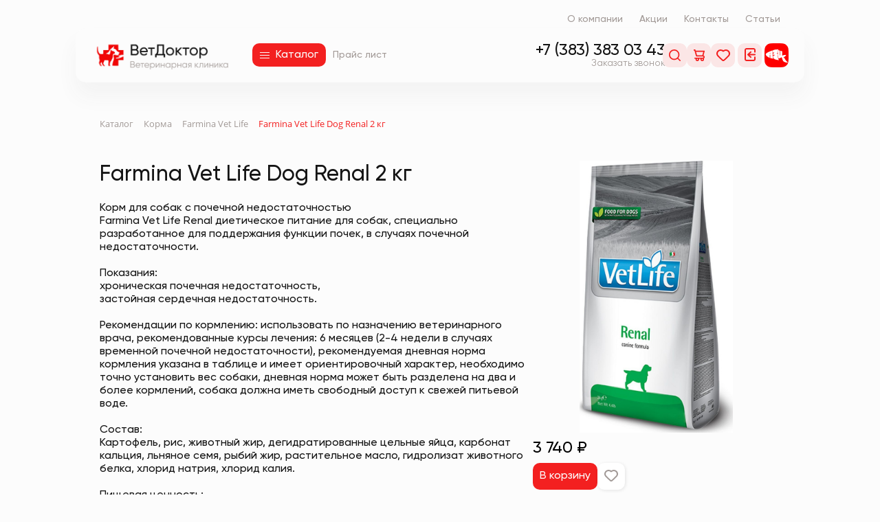

--- FILE ---
content_type: text/html; charset=UTF-8
request_url: https://vetdoctor54.ru/catalog/detail/farmina_vet_life_dog_renal_2_kg/
body_size: 25085
content:

<!DOCTYPE html>
<html xml:lang="ru" lang="ru">
<head>
	<meta http-equiv="X-UA-Compatible" content="IE=edge" />
	<meta name="viewport" content="user-scalable=no, initial-scale=1.0, maximum-scale=1.0, width=device-width" />
	
	<title>Farmina Vet Life Dog Renal 2 кг в Новосибирске</title>
		<!-- Yandex.Metrika counter -->
		<noscript><div><img src="https://mc.yandex.ru/watch/51803912" style="position:absolute; left:-9999px;" alt="" /></div></noscript>
	<!-- /Yandex.Metrika counter -->
	
	<meta http-equiv="Content-Type" content="text/html; charset=UTF-8" />
<meta name="description" content="Покупайте Farmina Vet Life Farmina Vet Life Dog Renal 2 кг по низким ценам в Ветдоктор с доставкой по Новосибирску " />
<script data-skip-moving="true">(function(w, d, n) {var cl = "bx-core";var ht = d.documentElement;var htc = ht ? ht.className : undefined;if (htc === undefined || htc.indexOf(cl) !== -1){return;}var ua = n.userAgent;if (/(iPad;)|(iPhone;)/i.test(ua)){cl += " bx-ios";}else if (/Windows/i.test(ua)){cl += ' bx-win';}else if (/Macintosh/i.test(ua)){cl += " bx-mac";}else if (/Linux/i.test(ua) && !/Android/i.test(ua)){cl += " bx-linux";}else if (/Android/i.test(ua)){cl += " bx-android";}cl += (/(ipad|iphone|android|mobile|touch)/i.test(ua) ? " bx-touch" : " bx-no-touch");cl += w.devicePixelRatio && w.devicePixelRatio >= 2? " bx-retina": " bx-no-retina";if (/AppleWebKit/.test(ua)){cl += " bx-chrome";}else if (/Opera/.test(ua)){cl += " bx-opera";}else if (/Firefox/.test(ua)){cl += " bx-firefox";}ht.className = htc ? htc + " " + cl : cl;})(window, document, navigator);</script>


<link href="/bitrix/css/main/bootstrap.css?1764044757141508" type="text/css"  rel="stylesheet" />
<link href="/bitrix/css/main/themes/blue/style.css?1764044757386" type="text/css"  rel="stylesheet" />
<link href="/bitrix/js/ui/design-tokens/dist/ui.design-tokens.css?176404475126358" type="text/css"  rel="stylesheet" />
<link href="/bitrix/js/ui/fonts/opensans/ui.font.opensans.css?17640447532555" type="text/css"  rel="stylesheet" />
<link href="/bitrix/js/main/popup/dist/main.popup.bundle.css?176404475431694" type="text/css"  rel="stylesheet" />
<link href="/bitrix/components/bitrix/breadcrumb/templates/.default/style.css?1764044763585" type="text/css"  rel="stylesheet" />
<link href="/local/templates/vet_doctor/components/bitrix/catalog/main_catalog/style.css?17640439931122" type="text/css"  rel="stylesheet" />
<link href="/local/templates/vet_doctor/components/bitrix/catalog.element/.default/style.css?176404399324814" type="text/css"  rel="stylesheet" />
<link href="/local/templates/vet_doctor/components/bitrix/catalog.element/.default/themes/blue/style.css?17640439931064" type="text/css"  rel="stylesheet" />
<link href="/local/templates/vet_doctor/components/vetdoctor/form.appointment/template1/style.css?17640439927021" type="text/css"  rel="stylesheet" />
<link href="/local/templates/vet_doctor/css/swiper-bundle.min.css?176404399316470" type="text/css"  data-template-style="true"  rel="stylesheet" />
<link href="/local/templates/vet_doctor/css/common_style.css?176404399324543" type="text/css"  data-template-style="true"  rel="stylesheet" />
<link href="/local/templates/vet_doctor/css/danil_style.css?176915184742208" type="text/css"  data-template-style="true"  rel="stylesheet" />
<link href="/local/templates/vet_doctor/css/photoswipe.css?17640439936979" type="text/css"  data-template-style="true"  rel="stylesheet" />
<link href="/local/templates/vet_doctor/components/bitrix/search.tags.input/search_form_tag/style.css?1764043993497" type="text/css"  data-template-style="true"  rel="stylesheet" />
<link href="/local/templates/vet_doctor/components/bitrix/news.list/contacts/style.css?1764043993150" type="text/css"  data-template-style="true"  rel="stylesheet" />
<link href="/local/templates/vet_doctor/template_styles.css?17691518929349" type="text/css"  data-template-style="true"  rel="stylesheet" />




<script type="extension/settings" data-extension="currency.currency-core">{"region":"ru"}</script>



            
            <!-- Yandex.Metrika counter -->
            
            <!-- /Yandex.Metrika counter -->
                    
        
<link rel="shortcut icon" type="image/x-icon" href="/favicon.ico" />
	<meta name="yandex-verification" content="b6fa726a0aec2711" />
	<meta name="google-site-verification" content="6jWrDRrVZefNh1K0AX91jt_r3qqgO_V6VOfSzJZlBwo" />
	<script type="application/ld+json">
	{
	  "@context": "https://schema.org",
	  "@type": "LocalBusiness",
	  "name": "ВетДоктор - ветеринарная клиника",
	  "image": "https://vetdoctor54.ru/upload/medialibrary/7b0/7ox1fimjwre0jx687q9f9ju5p0os2ft4.png",
	  "@id": "https://vetdoctor54.ru/upload/medialibrary/7b0/7ox1fimjwre0jx687q9f9ju5p0os2ft4.png",
	  "url": "https://vetdoctor54.ru/",
	  "telephone": "+7 (383) 383 03 43",
	  "priceRange": "RUB",
	  "address": {
		"@type": "PostalAddress",
		"streetAddress": "ул.Гоголя, д.43/1",
		"addressLocality": "Новосибирск",
		"postalCode": "630005",
		"addressCountry": "RU"
	  } ,
	  "sameAs": "https://www.instagram.com/vetdoctor54.ru/" 
	}
		var input=""; //борьба с ошибкой 2.10.23
	</script>

	<link rel="canonical" href="https://vetdoctor54.ru/catalog/detail/farmina_vet_life_dog_renal_2_kg/" />
	
</head>
<body>

	<div class="header">
		<div class="header__wrap">
		<div class="container header__top-menu">
			 
	<nav class="navbar">
		<ul class="navbar__list">
			<li class="navbar__item navbar__item--phone" style="display:none;">
				 
				<a href="tel:+73833830343">+7 (383) 383 03 43</a>			</li>
							
				<li class="navbar__item">
					<a class="navbar__link" href="/company/">
						О компании					</a>
				</li>

							
				<li class="navbar__item">
					<a class="navbar__link" href="/shares/">
						Акции					</a>
				</li>

							
				<li class="navbar__item">
					<a class="navbar__link" href="/contacts/">
						Контакты					</a>
				</li>

							
				<li class="navbar__item">
					<a class="navbar__link" href="/articles/">
						Статьи					</a>
				</li>

					</ul>
	</nav>
		</div>
		<div class="header__bottom">
			<div class="container">
				<div class="row">
					<div class="col header__col">
						<div class="header__logo">
							  
							<a class="logoLink" href="/">
								<img alt="ВетДоктор – ветеринарная клиника в Новосибирске" src="/upload/medialibrary/7b0/7ox1fimjwre0jx687q9f9ju5p0os2ft4.png" class="logo"> 
							</a>
						</div>

 						<a class="btn header__catalogLink" href="/catalog/">
							<div class="burger header__burger">
								<div class="line">
								</div>
								<div class="line">
								</div>
								<div class="line">
								</div>
							</div>
 							<span class="header__catalogLinkText">Каталог</span> 
						</a>

						<a href="/price/" class="navbar__link price__link">Прайс лист</a>
					</div>

					<div class="col header__col header__col--right">
						<div class="header__tel" data-search-hide>
							<div class="header__telText">
								 
								<a href="tel:+73833830343">+7 (383) 383 03 43</a>							</div>
 							<div data-modal-btn-phone class="header__telBtn">Заказать звонок</div>
						</div>
						<nav class="nav">
							<div class="header__search-box"><div id="search" class="header__search off"  data-search-parent>
									<button class="header__icon nav__link nav__link-search" data-search-control>
										<svg class="nav__icon nav__icon-search"><use xlink:href="#1"></use></svg>
									</button>

								
<div id="title-search">
	<form class="search__form" id="search__form" action="/search_vt">
		<input
			name="q"
			id="title-search-input"
			value=""
			class="search-tags"
			type="text"
			autocomplete="off"
			placeholder="Искать в ВетДоктор"
					/>
		<input id="sPost" name="s" type="hidden">
		<a href="" id="search_submit" class="nav__link nav__link-search"></a>
		<svg class="nav__icon nav__icon-search nav__icon_search">
			<use xlink:href="#1"></use>
		</svg>
		<svg class="icon_close">
			<use xlink:href="#close"></use>
		</svg>
	</form>
</div>
								</div></div>

							
<div id="bx_basketFKauiI" class="pc-cartgroup__basket" data-header-cart>
	<!--'start_frame_cache_bx_basketFKauiI'-->
<a class="nav__link nav__link_item_count" href="/personal/basket/">
	<svg class="nav__icon nav__icon-cart">
		<use xlink:href="#cart"></use>
	</svg>

	</a>
<svg width="0" height="0" style="display:none;">
  <symbol fill="none" xmlns="http://www.w3.org/2000/svg" viewBox="0 0 24 24" id="cart-del">
    <path fill-rule="evenodd" clip-rule="evenodd" d="M9.544 2h5.181c.954 0 1.728.773 1.728 1.727v.864h2.593c.953 0 1.727.773 1.727 1.727v1.727c0 .954-.774 1.728-1.727 1.728h-.07l-.794 9.5c0 .954-.773 1.727-1.727 1.727H7.818c-.954 0-1.727-.773-1.724-1.656l-.798-9.571h-.069A1.727 1.727 0 0 1 3.5 8.045V6.318c0-.954.773-1.727 1.727-1.727h2.59v-.864C7.816 2.773 8.59 2 9.543 2zM7.816 6.318H5.227v1.727h13.818V6.318H7.816zm0 12.955-.789-9.5h10.214l-.785 9.428-.003.072H7.816zM14.73 3.727v.864H9.547v-.864h5.182z" fill="#000"></path>
  </symbol>
</svg><!--'end_frame_cache_bx_basketFKauiI'--></div>
							<a href="/personal/favorites/" class="nav__link">
								<div class="nav__item" id="nav__item-favv">
									<svg class="nav__icon nav__icon-love"><use xlink:href="#love"></use></svg>
																	</div>
							</a>

              																				<button id="myButton" class="nav__item nav__link">
									<svg class="nav__icon nav__icon-door"><use xlink:href="#door"></use></svg>
								</button>
							
							<a href="https://akva-zoomarket.ru/" class="nav__link">
								<div class="nav__item">
									<img class="nav__icon nav__icon-logo" src="/local/templates/vet_doctor/assets/img/bur.png" alt="...">
								</div>
							</a>
							<div class="h-middle__burger">
								<div class="h-middle__burger-item h-middle__burger-item-top"></div>
								<div class="h-middle__burger-item h-middle__burger-item-middle"></div>
								<div class="h-middle__burger-item h-middle__burger-item-bottom"></div>
							</div>
						</nav>
					</div>
				</div>
			</div>
		</div>
		
		<div class="h-middle__menu">
			<div class="container">
			<div class="navbar__menu-title-mb">
				<span>Меню</span>
			</div>
			
	<nav class="header-mb__nav">
		<ul class="header-mb__menu-list">
							
				<li class="header-mb__menu-item">
					<a class="header-mb__menu-link" href="/company/">
						О компании					</a>
				</li>

							
				<li class="header-mb__menu-item">
					<a class="header-mb__menu-link" href="/shares/">
						Акции					</a>
				</li>

							
				<li class="header-mb__menu-item">
					<a class="header-mb__menu-link" href="/contacts/">
						Контакты					</a>
				</li>

							
				<li class="header-mb__menu-item">
					<a class="header-mb__menu-link" href="/articles/">
						Статьи					</a>
				</li>

					</ul>
	</nav>
			<a href="/price/" class="navbar__link navbar__link-mb">Прайс лист</a>
			<div class="h-middle__contact-container">
				<div class="navbar__menu-title-mb">
					<span>Контакты</span>
				</div>
				<div class="h-middle__phone">
					<svg class="phone-call-mb">
						<use xlink:href="#phone-call-svgrepo-com"></use>
					</svg>
					<a href="tel:+73833830343">+7 (383) 383 03 43</a>				</div>
				<div class="h-middle__phone">
					<svg class="email-mb">
						<use xlink:href="#email-svgrepo-com"></use>
					</svg>
					<a href="malito:vetdoctorclinic@ya.ru">vetdoctorclinic@ya.ru</a>				</div>
			</div>
			</div>
			<div class="container">
				<div class="h-middle__menu--bottom">
				<div class="contacts">
					<div class="contacts__item" id="bx_2970353375_863" title="Двойной щелчок - Изменить ссылку">
						<a href="/##" class="contacts__icon"><img src="/upload/iblock/39a/nib5uudzowlutalz843k2hwmeqkfk7qx.svg" alt="..."></a>
					</div>
					<div class="contacts__item" id="bx_2970353375_862" title="Двойной щелчок - Изменить ссылку">
						<a href="/##" class="contacts__icon"><img src="/upload/iblock/8fa/vc4ljrqfhcju7c16nwuwz519s8r4oujg.svg" alt="..."></a>
					</div>
					<div class="contacts__item" id="bx_2970353375_861" title="Двойной щелчок - Изменить ссылку">
						<a href="https://vk.com/vetdoctor54" class="contacts__icon"><img src="/upload/iblock/3a5/pl7oiiescvmlyww3igvx9423u62l7s8w.svg" alt="..."></a>
					</div>
					<div class="contacts__item" id="bx_2970353375_860" title="Двойной щелчок - Изменить ссылку">
						<a href="/##" class="contacts__icon"><img src="/upload/iblock/8d9/o27qkqznlf50l9vsxhehou0ca2zjeqwr.svg" alt="..."></a>
					</div>
				</div>
				<div class="pol-mb">Политика обработки данных</div>
				</div>
			</div>
		</div>
	</div>
</div>	
	<div class="wrapper">
    	<main class="main"><div class="container breadcrumb">
	 <link href="/bitrix/css/main/font-awesome.css?176404475728777" type="text/css" rel="stylesheet" />
<div class="bx-breadcrumb" itemscope itemtype="http://schema.org/BreadcrumbList">
			<div class="bx-breadcrumb-item" id="bx_breadcrumb_0" itemprop="itemListElement" itemscope itemtype="http://schema.org/ListItem">
				
				<a href="/catalog/" title="Каталог" itemprop="item">
					<span itemprop="name">Каталог</span>
				</a>
				<meta itemprop="position" content="1" />
			</div>
			<div class="bx-breadcrumb-item" id="bx_breadcrumb_1" itemprop="itemListElement" itemscope itemtype="http://schema.org/ListItem">
				<i class="fa fa-angle-right"></i>
				<a href="/catalog/korma/" title="Корма" itemprop="item">
					<span itemprop="name">Корма</span>
				</a>
				<meta itemprop="position" content="2" />
			</div>
			<div class="bx-breadcrumb-item" id="bx_breadcrumb_2" itemprop="itemListElement" itemscope itemtype="http://schema.org/ListItem">
				<i class="fa fa-angle-right"></i>
				<a href="/catalog/farmina_vet_life/" title="Farmina Vet Life" itemprop="item">
					<span itemprop="name">Farmina Vet Life</span>
				</a>
				<meta itemprop="position" content="3" />
			</div>
			<div class="bx-breadcrumb-item">
				<i class="fa fa-angle-right"></i>
				<span>Farmina Vet Life Dog Renal 2 кг</span>
			</div><!-- | <a style="font-size:12px" href="/catalog/?q=">Поиск</a>--><div style="clear:both"></div></div></div>
<div class='detailPage__wrapper'>
	<div class='detailPage'>
		<div class="container" id="bx_117848907_68911"
	itemscope itemtype="http://schema.org/Product">
	<div class="detailProduct__wrapper">
		<div class="detailProduct__left">
							<h1 class="headline catalog__headline detailProduct__headline">Farmina Vet Life Dog Renal 2 кг</h1>
				
			<div class="detailProduct__description" id="bx_117848907_68911_description">
				<p>Корм для собак с почечной недостаточностью<br />
Farmina Vet Life Renal диетическое питание для собак, специально разработанное для поддержания функции почек, в случаях почечной недостаточности.<br />
<br />
Показания:<br />
хроническая почечная недостаточность,<br />
застойная сердечная недостаточность.<br />
<br />
Рекомендации по кормлению: использовать по назначению ветеринарного врача, рекомендованные курсы лечения: 6 месяцев &#40;2-4 недели в случаях временной почечной недостаточности&#41;, рекомендуемая дневная норма кормления указана в таблице и имеет ориентировочный характер, необходимо точно установить вес собаки, дневная норма может быть разделена на два и более кормлений, собака должна иметь свободный доступ к свежей питьевой воде.<br />
<br />
Состав:<br />
Картофель, рис, животный жир, дегидратированные цельные яйца, карбонат кальция, льняное семя, рыбий жир, растительное масло, гидролизат животного белка, хлорид натрия, хлорид калия.<br />
<br />
Пищевая ценность:<br />
Сырой белок 13,30&#37;, сырой жир и масла 15,00&#37;, сырая клетчатка 1,40&#37;, сырая зола 4,50&#37;, кальций 0,60&#37;, фосфор 0,25&#37;, натрий 0,15&#37;, калий 0,60&#37;, магний 0,06&#37;, Омега-3 0,50&#37;, Омега-6 2,80&#37;, EPA 0,10&#37;, DHA 0,25&#37;.<br />
<br />
Энергетическая ценность: 3781 ккал/кг<br />
<br />
Добавки на 1 кг:<br />
Витамин А 15000МЕ, Витамин D3 900МЕ, Витамин Е 600мг, Витамин С 150мг, Ниацин 38мг, Пантотеновая кислота 15мг, Витамин В2 7,5мг, Витамин В6 6мг, Витамин В1 4,5мг, Витамин Н 0,4мг, Фолиевая кислота 0,45мг, Витамин В12 0,06мг, Холина хлорид 1500мг, бета-каротин 1,5мг, хелат цинка аналогичный метионин гидроксилазе 970мг, хелат марганца аналогичный метионин гидроксилазе 400мг, хелат железа гидрата глицина 185мг, хелат меди аналогичный метионин гидроксилазе 27мг, селенометионин 68мг, йодат кальция безводный 2,4мг, L-лизин 6000мг, DL-метионин 3000мг, таурин 1000мг, L-карнитин 250мг. Антиоксиданты: экстракт токоферолов натурального происхождения 10мг.</p>			</div>
		</div>
		<div class="detailProduct__right">
							<div class="detailProduct__img" data-id="2088930">
					<img 
					src="/upload/iblock/53f/vys5nhpbw26ykpzow1jqryv62228du7d.jpg" 
					alt=" Farmina Vet Life Dog Renal 2 кг" 
					title="">
				</div>
							<!-- <span class="detailProduct__price"></span> -->

						<div class="dateilProduct_price-container">
				<span class="detailProduct__price">3&nbsp;740 &#8381;</span>
			</div>
			
			<div id="bx_117848907_68911_basket_actions" style="display: ;">
									<div class="detailProduct__addToCart">
						<a class="btn detailProduct__addToCart-link btn-link" id="68911"
							href="javascript:void(0);"
							data-cart-btn>
							<span>В корзину</span>
						</a>
						<button data-fav="68911"
													class="btn add_favotite"
												>
							<svg class="add_favotite-link nav__icon-love"><use xlink:href="#love"></use></svg>
						</button>
					</div>
								</div>
		</div>
		
			</div>

	<meta itemprop="name" content="Farmina Vet Life Dog Renal 2 кг" />
	<meta itemprop="category" content="Корма/Farmina Vet Life" />
			<span itemprop="offers" itemscope itemtype="http://schema.org/Offer">
			<meta itemprop="price" content="3740" />
			<meta itemprop="priceCurrency" content="RUB" />
			<link itemprop="availability" href="http://schema.org/InStock" />
		</span>
		</div>
							</div>
	</div>
<section class="section appointment">
    <div class="container">
		<h2 class="headline mainpageService__headline suptitle h2tel">
Ветеринарная клиника <span>+7 (383) 383 03 43 |</span> 
			<span style="font-size:75%;color:#444"> ежедневно 08:00-23:00</span>
			<div style="font-size:14px;color:red;line-height:1.1;text-align:center;display:none">15.10.25 работаем до 18:30 по техническим причинам</div>
</h2>

<!--/local/templates/vet_doctor/components/vetdoctor/form.appointment/template1-->
<div class="appointment__box" style="background-image: url(/upload/medialibrary/568/dll7tej6horgnwdoo2e20e1ij7t9lgnn.jpg);">
                            <h2 class="appointment__headline">Запись на прием</h2>
            
            <form id="appointmentForm" action="#">
                <input id="waitingListInput" type="hidden" name="isWaitingList" value="N" />
                <div class="appointment__row">
                    <div class="appointment__col">
                        <div class="appointment__group">
                            <input id="special" type="hidden" name="special" value="all"/>
                            <span class="appointment__title">Выберите направление:</span>
                            <div class="appointment__input" data-select="special" data-select-type="special">
                                <span class="appointment__input-select" data-select-show>Выбрать</span>
                                <svg class="appointment__input-select-icon" viewBox="0 0 8 5" fill="none" xmlns="http://www.w3.org/2000/svg">
                                    <path d="M3.82264 2.19442e-06C5.87255 1.24239e-06 6.89751 7.66369e-07 7.15413 0.614809C7.15483 0.61648 7.15552 0.618154 7.15621 0.619829C7.40949 1.23602 6.68473 1.96077 5.23523 3.41028C4.57015 4.07536 4.23761 4.4079 3.82446 4.40865C3.82325 4.40865 3.82204 4.40865 3.82083 4.40865C3.40768 4.4079 3.07514 4.07536 2.41006 3.41028C0.960557 1.96078 0.235805 1.23603 0.489081 0.619832C0.48977 0.618157 0.490463 0.616483 0.49116 0.614811C0.747781 3.62248e-06 1.77274 3.14646e-06 3.82264 2.19442e-06Z" />
                                </svg>
                                <div class="appointment__data-box" data-select-box>
                                    <div class="appointment__data">
                                                                                                                                    <div 
                                                    class="appointment__data-item" 
                                                    data-select-value="223"
                                                >Дерматолог</div>
                                                                                            <div 
                                                    class="appointment__data-item" 
                                                    data-select-value="224"
                                                >Терапевт</div>
                                                                                            <div 
                                                    class="appointment__data-item" 
                                                    data-select-value="225"
                                                >Специалист УЗИ диагностики</div>
                                                                                            <div 
                                                    class="appointment__data-item" 
                                                    data-select-value="227"
                                                >Стоматолог</div>
                                                                                            <div 
                                                    class="appointment__data-item" 
                                                    data-select-value="231"
                                                >Хирург</div>
                                                                                            <div 
                                                    class="appointment__data-item" 
                                                    data-select-value="237"
                                                >Инфекционист</div>
                                                                                            <div 
                                                    class="appointment__data-item" 
                                                    data-select-value="671"
                                                >Кардиолог</div>
                                                                                            <div 
                                                    class="appointment__data-item" 
                                                    data-select-value="672"
                                                >Эндокринолог</div>
                                                                                            <div 
                                                    class="appointment__data-item" 
                                                    data-select-value="677"
                                                >Ординатор</div>
                                                                                            <div 
                                                    class="appointment__data-item" 
                                                    data-select-value="679"
                                                >Вакцинация</div>
                                                                                            <div 
                                                    class="appointment__data-item" 
                                                    data-select-value="680"
                                                >Чипирование</div>
                                                                                            <div 
                                                    class="appointment__data-item" 
                                                    data-select-value="681"
                                                >Стрижка когтей</div>
                                                                                            <div 
                                                    class="appointment__data-item" 
                                                    data-select-value="693"
                                                >Гастроэнтеролог</div>
                                                                                            <div 
                                                    class="appointment__data-item" 
                                                    data-select-value="1507"
                                                >Специалист по хорькам</div>
                                                                                            <div 
                                                    class="appointment__data-item" 
                                                    data-select-value="1525"
                                                >Онкология</div>
                                                                                            <div 
                                                    class="appointment__data-item" 
                                                    data-select-value="1526"
                                                >Гастроэнтрология</div>
                                                                                                                        </div>
                                </div>
                            </div>
                            <div class="appointment__error"></div>
                        </div>
                    </div>

                    <div class="appointment__col">
                        <div class="appointment__group">
                            <input id="doctor" type="hidden" name="doctor" required />
                            <span class="appointment__title">Выберите специалиста:</span>
                            <div class="appointment__input disabled" data-select="doctor" data-select-type="doctor">
                                <span class="appointment__input-select" data-select-show>Выбрать</span>
                                <svg class="appointment__input-select-icon" viewBox="0 0 8 5" fill="none" xmlns="http://www.w3.org/2000/svg">
                                    <path d="M3.82264 2.19442e-06C5.87255 1.24239e-06 6.89751 7.66369e-07 7.15413 0.614809C7.15483 0.61648 7.15552 0.618154 7.15621 0.619829C7.40949 1.23602 6.68473 1.96077 5.23523 3.41028C4.57015 4.07536 4.23761 4.4079 3.82446 4.40865C3.82325 4.40865 3.82204 4.40865 3.82083 4.40865C3.40768 4.4079 3.07514 4.07536 2.41006 3.41028C0.960557 1.96078 0.235805 1.23603 0.489081 0.619832C0.48977 0.618157 0.490463 0.616483 0.49116 0.614811C0.747781 3.62248e-06 1.77274 3.14646e-06 3.82264 2.19442e-06Z" />
                                </svg>
                                <div class="appointment__data-box" data-select-box>
                                    <div class="appointment__data">
                                        <div 
                                            class="appointment__data-item disabled" 
                                            data-select-value="off"
                                            data-parent-id='"{null}"'
                                        >Сначала выберите направление</div>

                                                                                                                                    <div 
                                                    class="appointment__data-item" 
                                                    data-iblock-id="28"
                                                    data-select-value="109797"
                                                    data-parent-id='[]'
                                                    style="display:none;"
                                                >Вакцинация Чипирование Когти</div>
                                                                                            <div 
                                                    class="appointment__data-item" 
                                                    data-iblock-id="28"
                                                    data-select-value="112193"
                                                    data-parent-id='[]'
                                                    style="display:none;"
                                                >Воронина Юлия Романовна</div>
                                                                                            <div 
                                                    class="appointment__data-item" 
                                                    data-iblock-id="28"
                                                    data-select-value="112211"
                                                    data-parent-id='[]'
                                                    style="display:none;"
                                                >Кадочникова Полина Александровна</div>
                                                                                            <div 
                                                    class="appointment__data-item" 
                                                    data-iblock-id="28"
                                                    data-select-value="112212"
                                                    data-parent-id='[]'
                                                    style="display:none;"
                                                >Ковригина Дарья Максимовна</div>
                                                                                            <div 
                                                    class="appointment__data-item" 
                                                    data-iblock-id="28"
                                                    data-select-value="112213"
                                                    data-parent-id='[]'
                                                    style="display:none;"
                                                >Старкова Анастасия Андреевна</div>
                                                                                            <div 
                                                    class="appointment__data-item" 
                                                    data-iblock-id="28"
                                                    data-select-value="112214"
                                                    data-parent-id='[]'
                                                    style="display:none;"
                                                >Суховеева Анна Сергеевна</div>
                                                                                            <div 
                                                    class="appointment__data-item" 
                                                    data-iblock-id="28"
                                                    data-select-value="112195"
                                                    data-parent-id='["223"]'
                                                    style="display:none;"
                                                >Денк Надежда Игоревна</div>
                                                                                            <div 
                                                    class="appointment__data-item" 
                                                    data-iblock-id="28"
                                                    data-select-value="112205"
                                                    data-parent-id='["223"]'
                                                    style="display:none;"
                                                >Останина Евгения Борисовна</div>
                                                                                            <div 
                                                    class="appointment__data-item" 
                                                    data-iblock-id="28"
                                                    data-select-value="112191"
                                                    data-parent-id='["224","231"]'
                                                    style="display:none;"
                                                >Абританова Антонина Алексеевна</div>
                                                                                            <div 
                                                    class="appointment__data-item" 
                                                    data-iblock-id="28"
                                                    data-select-value="112197"
                                                    data-parent-id='["677","224"]'
                                                    style="display:none;"
                                                >Еремеева Дарья Сергеевна</div>
                                                                                            <div 
                                                    class="appointment__data-item" 
                                                    data-iblock-id="28"
                                                    data-select-value="112199"
                                                    data-parent-id='["224","225","1507"]'
                                                    style="display:none;"
                                                >Карпова Надежда Викторовна</div>
                                                                                            <div 
                                                    class="appointment__data-item" 
                                                    data-iblock-id="28"
                                                    data-select-value="112200"
                                                    data-parent-id='["677","224"]'
                                                    style="display:none;"
                                                >Ким Анастасия Константиновна</div>
                                                                                            <div 
                                                    class="appointment__data-item" 
                                                    data-iblock-id="28"
                                                    data-select-value="112202"
                                                    data-parent-id='["224"]'
                                                    style="display:none;"
                                                >Лаптев Святослав Иванович</div>
                                                                                            <div 
                                                    class="appointment__data-item" 
                                                    data-iblock-id="28"
                                                    data-select-value="112203"
                                                    data-parent-id='["224","231"]'
                                                    style="display:none;"
                                                >Майкова Мария Евгеньевна</div>
                                                                                            <div 
                                                    class="appointment__data-item" 
                                                    data-iblock-id="28"
                                                    data-select-value="112208"
                                                    data-parent-id='["671","672","225"]'
                                                    style="display:none;"
                                                >Шапкина Александра Викторовна</div>
                                                                                            <div 
                                                    class="appointment__data-item" 
                                                    data-iblock-id="28"
                                                    data-select-value="112196"
                                                    data-parent-id='["227","231"]'
                                                    style="display:none;"
                                                >Денк Сергей Константинович</div>
                                                                                            <div 
                                                    class="appointment__data-item" 
                                                    data-iblock-id="28"
                                                    data-select-value="112194"
                                                    data-parent-id='["228","693","237"]'
                                                    style="display:none;"
                                                >Гусакова Маргарита Анатольевна</div>
                                                                                            <div 
                                                    class="appointment__data-item" 
                                                    data-iblock-id="28"
                                                    data-select-value="112192"
                                                    data-parent-id='["677"]'
                                                    style="display:none;"
                                                >Ананина Диана Егоровна</div>
                                                                                                                        </div>
                                </div>
                            </div>
                            <div class="appointment__error"></div>
                        </div>
                    </div>

                    <div class="appointment__col">
                        <div class="appointment__group">
                            <span class="appointment__title">Выберите дату и время:</span>
                            <input 
                                id="date"
                                class="appointment__input" 
                                type="text"
                                name="date"
                                placeholder="12.09.2022 12:00"
                                autocomplete="off"
                                data-calendar-modal="appointmentModal"
                                required
                                readonly
                            />
                            <div id="warningListStatus" style="display:none;">Запись в лист ожидания</div>
                        </div>
                    </div>

                    <div class="appointment__col">
                        <div class="appointment__group">
                            <span class="appointment__title">Ваше имя:</span>
                            <input 
                                class="appointment__input" 
                                type="text" 
                                placeholder="Иван Иванов"
                                name="username"
                                required
                                autocomplete="off"
                            />
                            <div class="appointment__error"></div>
                        </div>
                    </div>

                    <div class="appointment__col">
                        <div class="appointment__group">
                            <span class="appointment__title">Номер телефона:</span>
                            <input 
                                id="appointPhone"
                                class="appointment__input" 
                                type="text"
                                name="phone"
                                placeholder="+7 (999) 999-99-99"
                                required
                                autocomplete="off"
                            />
                            <div class="appointment__error"></div>
                        </div>
                    </div>

                    <div class="appointment__col">
                        <button class="btn appointment__btn" type="submit">Отправить</button>
                        <div class="appointment__confid">
                            Нажимая Отправить, вы соглашаетесь с 
                            <a href="/company/consent/" target="_blank">условиями обработки данных</a>
                        </div>
                    </div>

                </div>
            </form>
        </div>
    </div>

    <div id="appointmentModal" class="appointment-modal">
        <div class="appointment-modal__dialog">
            <button class="appointment-modal__close">
                <svg class="appointment-modal__icon" xmlns="http://www.w3.org/2000/svg" viewBox="0 0 40 40">
                    <line y2="40.10298" x2="40.11363" y1="-0.12429" x1="-0.11364" stroke="currentColor" stroke-width="1"></line>
                    <line y2="-2.39702" x2="42.38636" y1="46.23934" x1="-7.38636" stroke="currentColor" stroke-width="1"></line>
                </svg>
            </button>
            <div class="appointment-modal__body">
                <div class="appointment-modal__load">
                    Загрузка...
                </div>
                <div class="appointment-modal__row" style="display:none;">
                    <div class="appointment-modal__col appointment-modal__col--bg">
                        <div class="appointment-modal__title">Выберите дату</div>
                        <div id="datepicker" data-date></div>
                        <button class="btn appointment-modal__formgroup" id="waitingListBtn">
                            Записаться в лист ожидания
                        </button>
                        <div class="appointment-modal__formgroup-text">
                            Если на желаемую дату приема нет свободного времени, то Вы можете оставить заявку в лист ожидания.
                            Мы свяжемся с Вами, если освободится время у врача.
                        </div>
                    </div>
                    <div class="appointment-modal__col appointment-modal__col--sm">
                        <div class="appointment-modal__title">Выберите время</div>
                        <div id="timelist" class="timelist"></div>
                    </div>
                </div>
            </div>
        </div>
    </div>

    <div id="appointmentFormResult" class="appointment-modal">
        <div class="appointment-modal__dialog">
            <button class="appointment-modal__close">
                <svg class="appointment-modal__icon" xmlns="http://www.w3.org/2000/svg" viewBox="0 0 40 40">
                    <line y2="40.10298" x2="40.11363" y1="-0.12429" x1="-0.11364" stroke="currentColor" stroke-width="1"></line>
                    <line y2="-2.39702" x2="42.38636" y1="46.23934" x1="-7.38636" stroke="currentColor" stroke-width="1"></line>
                </svg>
            </button>
            <div class="appointment-modal__body">
                <div class="appointment-modal__message"></div>
            </div>
        </div>
    </div>
</section>


  <footer class="footer">
<div class="container footer__container">
	<div class="footer__top">
		<div class="footer__left">
				<div class="footer__card-wrap">
					<!-- <div class="footer__card"> -->
					<iframe title="Ветдоктор на Яндекс карте" class="footer__card" src="https://yandex.ru/map-widget/v1/?um=constructor%3A075d0cdbb5ad7d3cf8e7031d03f33c3c0566d5e0a2e688b1f46930607ade5c63&amp;source=constructor" width="100%" height="500" frameborder="0"></iframe>
					<!-- </div> -->
				</div>
		</div>
		<div class="footer__center">
			<h2 class="suptitle">Контакты</h2>
			<h2 class="footer__title">Номер телефона</h2>
			<div class="footer__phone footer__text">
				 <a href="tel:+73833830343">+7 (383) 383 03 43</a>				<a href="tel:+79130672425">+7 (913) 067 24 25</a>
			</div>
			<h2 class="footer__title">Почта</h2>
			<div class="footer__email footer__text">
				 <a href="malito:vetdoctorclinic@ya.ru">vetdoctorclinic@ya.ru</a>			</div>
			<h2 class="footer__title">Адрес</h2>
			<div class="footer__address footer__text">
				 <a href="#">Г. Новосибирск ул.Гоголя, д.43/1</a>			</div>
		</div>
		<div class="footer__right">
			 <div class="contacts">
		<div class="contacts__item" id="bx_3218110189_863">
			<a href="/##" class="contacts__icon"><img src="/upload/iblock/39a/nib5uudzowlutalz843k2hwmeqkfk7qx.svg" alt="..." /></a>
		</div>
		<div class="contacts__item" id="bx_3218110189_862">
			<a href="https://t.me/akvazoocentr_channel" class="contacts__icon"><img src="/upload/iblock/8fa/vc4ljrqfhcju7c16nwuwz519s8r4oujg.svg" alt="..." /></a>
		</div>
		<div class="contacts__item" id="bx_3218110189_861">
			<a href="https://vk.com/akvazoocentr" class="contacts__icon"><img src="/upload/iblock/3a5/pl7oiiescvmlyww3igvx9423u62l7s8w.svg" alt="..." /></a>
		</div>
</div>
		</div>
	</div>
	<div class="footer__bottom">
		<div class="footer__truth">
			 <a href="malito:">© VetDoctor, Новосибирск 2018 - 2026, Все права защищены</a>		</div>
 <a href="/company/consent" class="footer__politic">Политика обработки данных</a> 
		<a href="/company/consent/oferta.php" class="footer__politic">Договор оферты</a>
	</div>
</div>
 </footer>
 <div class="menu__bottom">
	<div class="container nav__bottom">
		<a href="/" class="nav__link-b">
			<div class="nav__item-b">
				<div class="nav__wrap-icon">
					<svg class="nav__icon-b nav__icon-home"><use xlink:href="#home"></use></svg>
				</div>
				<div class="nav__title-b">Главная</div>
			</div>
		</a>
		<a href="/catalog/" class="nav__link-b">
			<div class="nav__item-b active">
				<div class="nav__wrap-icon">
					<svg class="nav__icon-b nav__icon-catalog"><use xlink:href="#catalog"></use></svg>
				</div>
				<div class="nav__title-b">Каталог</div>
			</div>
		</a>
		<a href="/personal/favorites/" class="nav__link-b">
			<div class="nav__item-b">
				<div class="nav__wrap-icon">
					<svg class="nav__icon-b nav__icon-love"><use xlink:href="#love"></use></svg>
				</div>
				<div class="nav__title-b">Избранное</div>
			</div>
		</a>
		<!--'start_frame_cache_bx_basketT0kNhm'-->
<a href="/personal/basket/" class="nav__link-b" data-mobile-cart>
	<div class="nav__item-b ">
		<div class="nav__wrap-icon" style="position:relative;">
			<svg class="nav__icon-b nav__icon-cart"><use xlink:href="#cart"></use></svg>
					</div>
		<div class="nav__title-b">Корзина</div>
	</div>
</a><!--'end_frame_cache_bx_basketT0kNhm'-->	</div>
 </div>
 		<div class="eit-modal" id="modalForm"> 
			<div class="eit-modal__dialog"> 
					<div class="eit-modal__close"> 
							<span class="modal__line"></span>
							<span class="modal__line"></span>
					</div> 
	
					<div class="eit-modal__body"> 
							<div class="eit-modal__form"></div> 
					</div> 
			</div> 
	</div>
 </div>

<button class="btn up-btn">
	<svg class="up-btn__icon" xmlns="http://www.w3.org/2000/svg" viewBox="0 0 448 512">
		<path d="M201.4 137.4c12.5-12.5 32.8-12.5 45.3 0l160 160c12.5 12.5 12.5 32.8 0 45.3s-32.8 12.5-45.3 0L224 205.3 86.6 342.6c-12.5 12.5-32.8 12.5-45.3 0s-12.5-32.8 0-45.3l160-160z"/>
	</svg>
</button>

 <svg width="0" height="0" dislay="none">
  <symbol fill="#d41a1a" version="1.1" id="phone-call-svgrepo-com" xmlns="http://www.w3.org/2000/svg" xmlns:xlink="http://www.w3.org/1999/xlink" xml:space="preserve" viewBox="0 0 891.024 891.024">
    <g>
      <path d="M2.8,180.875c46.6,134,144.7,286.2,282.9,424.399c138.2,138.2,290.4,236.301,424.4,282.9c18.2,6.3,38.3,1.8,52-11.8
		l92.7-92.7l21.6-21.6c19.5-19.5,19.5-51.2,0-70.7l-143.5-143.4c-19.5-19.5-51.2-19.5-70.7,0l-38.899,38.9
		c-20.2,20.2-52.4,22.2-75,4.6c-44.7-34.8-89-73.899-131.9-116.8c-42.9-42.9-82-87.2-116.8-131.9c-17.601-22.6-15.601-54.7,4.6-75
		l38.9-38.9c19.5-19.5,19.5-51.2,0-70.7l-143.5-143.5c-19.5-19.5-51.2-19.5-70.7,0l-21.6,21.6l-92.7,92.7
		C1,142.575-3.5,162.675,2.8,180.875z"></path>
    </g>
  </symbol>
 <symbol id='zoom' xmlns="http://www.w3.org/2000/svg" viewBox="0 0 48 48"><path d="M39.8 41.95 26.65 28.8q-1.5 1.3-3.5 2.025-2 .725-4.25.725-5.4 0-9.15-3.75T6 18.75q0-5.3 3.75-9.05 3.75-3.75 9.1-3.75 5.3 0 9.025 3.75 3.725 3.75 3.725 9.05 0 2.15-.7 4.15-.7 2-2.1 3.75L42 39.75Zm-20.95-13.4q4.05 0 6.9-2.875Q28.6 22.8 28.6 18.75t-2.85-6.925Q22.9 8.95 18.85 8.95q-4.1 0-6.975 2.875T9 18.75q0 4.05 2.875 6.925t6.975 2.875ZM17.3 24.3v-4.1h-4.1v-3h4.1v-4.05h3v4.05h4.05v3H20.3v4.1Z"/></symbol>
	<symbol id="cart" viewBox="0 0 16 17" xmlns="http://www.w3.org/2000/svg">
		<path d="M15.9976 11.037C15.9957 10.5274 15.8337 10.03 15.5327 9.60925C15.2316 9.18848 14.8054 8.86367 14.309 8.6768L15.971 2.73379C16.0057 2.60722 16.0093 2.4747 15.9816 2.34657C15.9538 2.21845 15.8954 2.09818 15.811 1.99516C15.7247 1.89863 15.6168 1.82183 15.4953 1.77041C15.3738 1.71898 15.2417 1.69424 15.1089 1.69801H2.9329L2.63961 0.628269C2.58862 0.447356 2.47641 0.287637 2.32048 0.173998C2.16455 0.06036 1.97364 -0.000814083 1.77752 8.18214e-06H0V1.69801H1.09317L3.29729 9.55976C3.34937 9.74498 3.46557 9.9079 3.62695 10.022C3.78834 10.1361 3.9854 10.1946 4.18605 10.188H13.3314C13.5671 10.188 13.7931 10.2775 13.9598 10.4367C14.1265 10.5959 14.2201 10.8119 14.2201 11.037C14.2201 11.2622 14.1265 11.4781 13.9598 11.6374C13.7931 11.7966 13.5671 11.886 13.3314 11.886H1.77752C1.5418 11.886 1.31574 11.9755 1.14907 12.1347C0.982394 12.2939 0.888758 12.5099 0.888758 12.735C0.888758 12.9602 0.982394 13.1761 1.14907 13.3354C1.31574 13.4946 1.5418 13.584 1.77752 13.584H2.82625C2.68008 13.9687 2.63311 14.3814 2.68932 14.7872C2.74553 15.1929 2.90326 15.5797 3.14915 15.9148C3.39505 16.25 3.72186 16.5236 4.10193 16.7125C4.482 16.9014 4.90412 17 5.33255 17C5.76097 17 6.1831 16.9014 6.56316 16.7125C6.94323 16.5236 7.27004 16.25 7.51594 15.9148C7.76183 15.5797 7.91956 15.1929 7.97577 14.7872C8.03198 14.3814 7.98501 13.9687 7.83884 13.584H9.93631C9.80325 13.9343 9.75228 14.3083 9.78699 14.6794C9.8217 15.0506 9.94125 15.41 10.1372 15.7322C10.3332 16.0544 10.6007 16.3316 10.9211 16.5443C11.2414 16.757 11.6067 16.8999 11.9912 16.963C12.3756 17.0261 12.7699 17.0079 13.1462 16.9095C13.5225 16.8112 13.8716 16.6352 14.1689 16.3939C14.4662 16.1527 14.7045 15.852 14.8669 15.5132C15.0293 15.1744 15.1119 14.8057 15.1089 14.433C15.1072 13.9944 14.9846 13.5639 14.7534 13.185C15.1334 12.9561 15.4468 12.6392 15.6643 12.2637C15.8818 11.8881 15.9965 11.4662 15.9976 11.037ZM12.5226 8.49002H4.88817L3.41283 3.39601H13.9535L12.5226 8.49002ZM5.33255 15.282C5.15677 15.282 4.98493 15.2322 4.83878 15.1389C4.69262 15.0457 4.57871 14.9131 4.51144 14.7579C4.44417 14.6028 4.42657 14.4321 4.46087 14.2674C4.49516 14.1027 4.5798 13.9514 4.7041 13.8327C4.82839 13.714 4.98676 13.6331 5.15916 13.6003C5.33156 13.5676 5.51026 13.5844 5.67266 13.6487C5.83506 13.7129 5.97386 13.8217 6.07152 13.9613C6.16918 14.101 6.2213 14.2651 6.2213 14.433C6.2213 14.6582 6.12767 14.8741 5.96099 15.0334C5.79432 15.1926 5.56826 15.282 5.33255 15.282ZM12.4426 15.282C12.2668 15.282 12.095 15.2322 11.9488 15.1389C11.8027 15.0457 11.6888 14.9131 11.6215 14.7579C11.5542 14.6028 11.5366 14.4321 11.5709 14.2674C11.6052 14.1027 11.6899 13.9514 11.8142 13.8327C11.9385 13.714 12.0968 13.6331 12.2692 13.6003C12.4416 13.5676 12.6203 13.5844 12.7827 13.6487C12.9451 13.7129 13.0839 13.8217 13.1816 13.9613C13.2792 14.101 13.3314 14.2651 13.3314 14.433C13.3314 14.6582 13.2377 14.8741 13.0711 15.0334C12.9044 15.1926 12.6783 15.282 12.4426 15.282Z" />
	</symbol>
	<symbol id="arrow-link" viewBox="0 0 7 7" xmlns="http://www.w3.org/2000/svg">
		<path fill-rule="evenodd" clip-rule="evenodd" d="M7 7L0 7L-4.37114e-08 6L7 6L7 7Z"  />
		<path fill-rule="evenodd" clip-rule="evenodd" d="M7 7L0 7L-4.37114e-08 6L7 6L7 7Z"  />
		<path fill-rule="evenodd" clip-rule="evenodd" d="M7 7L0 7L-4.37114e-08 6L7 6L7 7Z"  />
		<path fill-rule="evenodd" clip-rule="evenodd" d="M6 7L6 0L7 0L7 7L6 7Z" />
		<path fill-rule="evenodd" clip-rule="evenodd" d="M6 7L6 0L7 0L7 7L6 7Z"  />
		<path fill-rule="evenodd" clip-rule="evenodd" d="M6 7L6 0L7 0L7 7L6 7Z"  />
		<path fill-rule="evenodd" clip-rule="evenodd" d="M5.93442 6.64157L0.140869 0.848022L0.847976 0.140916L6.64153 5.93447L5.93442 6.64157Z"  />
		<path fill-rule="evenodd" clip-rule="evenodd" d="M5.93442 6.64157L0.140869 0.848022L0.847976 0.140916L6.64153 5.93447L5.93442 6.64157Z"  />
		<path fill-rule="evenodd" clip-rule="evenodd" d="M5.93442 6.64157L0.140869 0.848022L0.847976 0.140916L6.64153 5.93447L5.93442 6.64157Z"  />
	</symbol>
	<symbol fill="#d41a1a" version="1.1" id="email-svgrepo-com" xmlns="http://www.w3.org/2000/svg" xmlns:xlink="http://www.w3.org/1999/xlink" xml:space="preserve" viewBox="0 0 330.001 330.001">
    <g id="XMLID_348_">
      <path id="XMLID_350_" d="M173.871,177.097c-2.641,1.936-5.756,2.903-8.87,2.903c-3.116,0-6.23-0.967-8.871-2.903L30,84.602
		L0.001,62.603L0,275.001c0.001,8.284,6.716,15,15,15L315.001,290c8.285,0,15-6.716,15-14.999V62.602l-30.001,22L173.871,177.097z"></path>
      <polygon id="XMLID_351_" points="165.001,146.4 310.087,40.001 19.911,40 	"></polygon>
    </g>
  </symbol>
	<symbol id="slider-arrow-right" viewBox="0 0 6 10" xmlns="http://www.w3.org/2000/svg">
		<path d="M5.74891 4.44852L1.33435 0.22131C1.26184 0.151184 1.17557 0.0955243 1.08053 0.0575403C0.985484 0.0195562 0.883539 0 0.780576 0C0.677612 0 0.575667 0.0195562 0.480622 0.0575403C0.385577 0.0955243 0.299313 0.151184 0.226806 0.22131C0.081538 0.36149 0 0.551118 0 0.748776C0 0.946434 0.081538 1.13606 0.226806 1.27624L4.0876 5.01713L0.226806 8.72062C0.081538 8.8608 0 9.05042 0 9.24808C0 9.44574 0.081538 9.63537 0.226806 9.77555C0.299041 9.84624 0.385184 9.90248 0.480241 9.94101C0.575299 9.97954 0.677382 9.99959 0.780576 10C0.88377 9.99959 0.985853 9.97954 1.08091 9.94101C1.17597 9.90248 1.26211 9.84624 1.33435 9.77555L5.74891 5.54834C5.82808 5.47828 5.89126 5.39325 5.93447 5.2986C5.97769 5.20396 6 5.10175 6 4.99843C6 4.8951 5.97769 4.7929 5.93447 4.69826C5.89126 4.60361 5.82808 4.51858 5.74891 4.44852Z"/>
	</symbol>
	<symbol id="slider-arrow-left" viewBox="0 0 6 10" xmlns="http://www.w3.org/2000/svg">
		<path d="M0.251094 5.55148L4.66565 9.77869C4.73816 9.84882 4.82443 9.90448 4.91947 9.94246C5.01452 9.98044 5.11646 10 5.21942 10C5.32239 10 5.42433 9.98044 5.51938 9.94246C5.61442 9.90448 5.70069 9.84882 5.77319 9.77869C5.91846 9.63851 6 9.44888 6 9.25122C6 9.05357 5.91846 8.86394 5.77319 8.72376L1.9124 4.98287L5.77319 1.27938C5.91846 1.1392 6 0.949577 6 0.751919C6 0.554261 5.91846 0.364635 5.7732 0.224454C5.70096 0.15376 5.61482 0.0975189 5.51976 0.0589904C5.4247 0.020461 5.32262 0.000411928 5.21943 8.85434e-07C5.11623 0.00041191 5.01415 0.020461 4.91909 0.0589904C4.82403 0.0975188 4.73789 0.15376 4.66565 0.224454L0.251094 4.45166C0.171924 4.52172 0.108741 4.60675 0.0655255 4.7014C0.0223102 4.79604 -5.07665e-07 4.89825 -5.16698e-07 5.00157C-5.25731e-07 5.1049 0.0223102 5.2071 0.0655255 5.30174C0.108741 5.39639 0.171924 5.48142 0.251094 5.55148Z"/>
	</symbol>
	<symbol id="love" width="20" height="17" viewBox="0 0 20 17" xmlns="http://www.w3.org/2000/svg">
		<path d="M18.1766 1.80092C17.1163 0.782331 15.7108 0.160641 14.2139 0.0481522C12.7171 -0.0643367 11.2276 0.339793 10.0145 1.18754C8.74187 0.280536 7.15781 -0.130744 5.58133 0.0365241C4.00486 0.203792 2.55308 0.937182 1.51835 2.08901C0.483624 3.24083 -0.0571979 4.72554 0.00479662 6.24413C0.0667912 7.76273 0.726997 9.20242 1.85246 10.2733L8.06404 16.2346C8.58419 16.7251 9.28474 17 10.0145 17C10.7443 17 11.4449 16.7251 11.965 16.2346L18.1766 10.2733C19.3445 9.1474 20 7.62449 20 6.0371C20 4.44971 19.3445 2.9268 18.1766 1.80092V1.80092ZM16.7663 8.95067L10.5547 14.9024C10.484 14.9708 10.3999 15.0251 10.3072 15.0621C10.2144 15.0992 10.115 15.1183 10.0145 15.1183C9.91409 15.1183 9.81464 15.0992 9.72193 15.0621C9.62921 15.0251 9.54509 14.9708 9.4744 14.9024L3.26282 8.92192C2.47838 8.15361 2.03912 7.12151 2.03912 6.04669C2.03912 4.97186 2.47838 3.93977 3.26282 3.17145C4.06218 2.41525 5.14027 1.99123 6.26359 1.99123C7.3869 1.99123 8.46499 2.41525 9.26435 3.17145C9.35734 3.26128 9.46797 3.33258 9.58986 3.38124C9.71175 3.4299 9.84248 3.45495 9.97453 3.45495C10.1066 3.45495 10.2373 3.4299 10.3592 3.38124C10.4811 3.33258 10.5917 3.26128 10.6847 3.17145C11.4841 2.41525 12.5622 1.99123 13.6855 1.99123C14.8088 1.99123 15.8869 2.41525 16.6862 3.17145C17.4815 3.9297 17.9351 4.9562 17.9501 6.03105C17.9651 7.1059 17.5401 8.14363 16.7663 8.92192V8.95067Z"/>
	</symbol>
	<symbol id="catalog" width="19" height="11" viewBox="0 0 19 11" xmlns="http://www.w3.org/2000/svg">
		<path d="M0.950001 0C0.762108 0 0.578436 0.0537616 0.422209 0.154486C0.265982 0.255211 0.144218 0.398375 0.0723149 0.565874C0.000411617 0.733373 -0.0184015 0.917683 0.0182544 1.0955C0.0549104 1.27332 0.145389 1.43665 0.278249 1.56485C0.411109 1.69305 0.580383 1.78035 0.764665 1.81572C0.948947 1.85109 1.13996 1.83294 1.31355 1.76356C1.48714 1.69418 1.63551 1.57668 1.7399 1.42594C1.84428 1.27519 1.9 1.09797 1.9 0.916667C1.9 0.673551 1.79991 0.440394 1.62175 0.268486C1.44359 0.0965773 1.20196 0 0.950001 0ZM4.75 1.83333H18.05C18.302 1.83333 18.5436 1.73676 18.7218 1.56485C18.8999 1.39294 19 1.15978 19 0.916667C19 0.673551 18.8999 0.440394 18.7218 0.268486C18.5436 0.0965773 18.302 0 18.05 0H4.75C4.49804 0 4.25641 0.0965773 4.07825 0.268486C3.90009 0.440394 3.8 0.673551 3.8 0.916667C3.8 1.15978 3.90009 1.39294 4.07825 1.56485C4.25641 1.73676 4.49804 1.83333 4.75 1.83333ZM4.75 4.58333C4.56211 4.58333 4.37844 4.63709 4.22221 4.73782C4.06598 4.83854 3.94422 4.98171 3.87231 5.14921C3.80041 5.3167 3.7816 5.50102 3.81825 5.67883C3.85491 5.85665 3.94539 6.01998 4.07825 6.14818C4.21111 6.27638 4.38038 6.36368 4.56466 6.39905C4.74895 6.43442 4.93996 6.41627 5.11355 6.34689C5.28714 6.27751 5.43551 6.16002 5.5399 6.00927C5.64428 5.85853 5.7 5.6813 5.7 5.5C5.7 5.25688 5.59991 5.02373 5.42175 4.85182C5.24359 4.67991 5.00196 4.58333 4.75 4.58333ZM8.55 9.16667C8.36211 9.16667 8.17844 9.22043 8.02221 9.32115C7.86598 9.42188 7.74422 9.56504 7.67232 9.73254C7.60041 9.90004 7.5816 10.0843 7.61825 10.2622C7.65491 10.44 7.74539 10.6033 7.87825 10.7315C8.01111 10.8597 8.18038 10.947 8.36467 10.9824C8.54895 11.0178 8.73996 10.9996 8.91355 10.9302C9.08714 10.8608 9.23551 10.7434 9.3399 10.5926C9.44428 10.4419 9.5 10.2646 9.5 10.0833C9.5 9.84022 9.39991 9.60706 9.22175 9.43515C9.04359 9.26324 8.80196 9.16667 8.55 9.16667ZM18.05 4.58333H8.55C8.29805 4.58333 8.05641 4.67991 7.87825 4.85182C7.70009 5.02373 7.6 5.25688 7.6 5.5C7.6 5.74311 7.70009 5.97627 7.87825 6.14818C8.05641 6.32009 8.29805 6.41667 8.55 6.41667H18.05C18.302 6.41667 18.5436 6.32009 18.7218 6.14818C18.8999 5.97627 19 5.74311 19 5.5C19 5.25688 18.8999 5.02373 18.7218 4.85182C18.5436 4.67991 18.302 4.58333 18.05 4.58333ZM18.05 9.16667H12.35C12.098 9.16667 11.8564 9.26324 11.6782 9.43515C11.5001 9.60706 11.4 9.84022 11.4 10.0833C11.4 10.3264 11.5001 10.5596 11.6782 10.7315C11.8564 10.9034 12.098 11 12.35 11H18.05C18.302 11 18.5436 10.9034 18.7218 10.7315C18.8999 10.5596 19 10.3264 19 10.0833C19 9.84022 18.8999 9.60706 18.7218 9.43515C18.5436 9.26324 18.302 9.16667 18.05 9.16667Z"/>
	</symbol>
	<symbol id="home" width="18" height="19" viewBox="0 0 18 19" xmlns="http://www.w3.org/2000/svg">
		<path d="M17 5.7159L11 0.724868C10.45 0.258069 9.73796 0 9.00003 0C8.2621 0 7.55006 0.258069 7.00005 0.724868L1.00009 5.7159C0.682458 5.98544 0.428992 6.31611 0.256565 6.68587C0.0841379 7.05563 -0.00329254 7.456 9.47935e-05 7.86033V16.1534C9.47935e-05 16.9084 0.316163 17.6324 0.878768 18.1663C1.44137 18.7001 2.20443 19 3.00007 19H7.00005H11H15C15.7956 19 16.5587 18.7001 17.1213 18.1663C17.6839 17.6324 18 16.9084 18 16.1534V7.85084C18.0019 7.44811 17.9138 7.04956 17.7414 6.68154C17.5691 6.31351 17.3163 5.98438 17 5.7159ZM11 17.1023V19H7.00005V17.1023V12.3579C7.00005 12.1063 7.1054 11.8649 7.29294 11.687C7.48047 11.5091 7.73482 11.4091 8.00004 11.4091H10C10.2652 11.4091 10.5196 11.5091 10.7071 11.687C10.8947 11.8649 11 12.1063 11 12.3579V17.1023Z" />
	</symbol>
	<symbol id='1' viewBox="0 0 17 17"  xmlns="http://www.w3.org/2000/svg">
		<path d="M16.7613 15.555L13.6097 12.4289C14.833 10.9035 15.4255 8.96744 15.2652 7.0187C15.1049 5.06996 14.204 3.25669 12.7479 1.95175C11.2917 0.646811 9.39092 -0.0506209 7.43633 0.00286362C5.48174 0.0563482 3.62193 0.856684 2.2393 2.2393C0.856684 3.62193 0.0563482 5.48174 0.00286362 7.43633C-0.0506209 9.39092 0.646811 11.2917 1.95175 12.7479C3.25669 14.204 5.06996 15.1049 7.0187 15.2652C8.96744 15.4255 10.9035 14.833 12.4289 13.6097L15.555 16.7358C15.634 16.8154 15.7279 16.8786 15.8315 16.9218C15.935 16.9649 16.046 16.9871 16.1582 16.9871C16.2703 16.9871 16.3813 16.9649 16.4849 16.9218C16.5884 16.8786 16.6823 16.8154 16.7613 16.7358C16.9144 16.5774 17 16.3657 17 16.1454C17 15.9251 16.9144 15.7134 16.7613 15.555ZM7.66321 13.6097C6.48711 13.6097 5.33742 13.2609 4.35953 12.6075C3.38164 11.9541 2.61947 11.0254 2.16939 9.93882C1.71932 8.85225 1.60156 7.65661 1.831 6.50311C2.06045 5.34961 2.6268 4.29005 3.45842 3.45842C4.29005 2.6268 5.34961 2.06045 6.50311 1.831C7.65661 1.60156 8.85225 1.71932 9.93882 2.16939C11.0254 2.61947 11.9541 3.38164 12.6075 4.35953C13.2609 5.33742 13.6097 6.48711 13.6097 7.66321C13.6097 9.24031 12.9832 10.7528 11.868 11.868C10.7528 12.9832 9.24031 13.6097 7.66321 13.6097Z"/>
	</symbol>
	<svg id="close" viewBox="0 0 15 15" xmlns="http://www.w3.org/2000/svg">
		<path fill-rule="evenodd" clip-rule="evenodd" d="M10.253 10.9601L3.18188 3.88904L3.88899 3.18193L10.9601 10.253L10.253 10.9601Z"/>
		<path fill-rule="evenodd" clip-rule="evenodd" d="M3.18186 10.2531L10.2529 3.18201L10.96 3.88911L3.88897 10.9602L3.18186 10.2531Z"/>
	</svg>
	<symbol id="door" viewBox="0 0 16 19" xmlns="http://www.w3.org/2000/svg">
		<path d="M16 9.5C16 9.24804 15.8946 9.00641 15.7071 8.82825C15.5196 8.65009 15.2652 8.55 15 8.55H7.41L9.71 6.3745C9.80324 6.28592 9.8772 6.18077 9.92766 6.06504C9.97812 5.94931 10.0041 5.82527 10.0041 5.7C10.0041 5.57473 9.97812 5.45069 9.92766 5.33496C9.8772 5.21923 9.80324 5.11408 9.71 5.0255C9.61676 4.93692 9.50607 4.86666 9.38425 4.81872C9.26243 4.77079 9.13186 4.74611 9 4.74611C8.86814 4.74611 8.73757 4.77079 8.61575 4.81872C8.49393 4.86666 8.38324 4.93692 8.29 5.0255L4.29 8.8255C4.19896 8.91585 4.12759 9.02239 4.08 9.139C3.97998 9.37029 3.97998 9.62971 4.08 9.861C4.12759 9.97761 4.19896 10.0842 4.29 10.1745L8.29 13.9745C8.38296 14.0635 8.49356 14.1342 8.61542 14.1824C8.73728 14.2307 8.86799 14.2555 9 14.2555C9.13201 14.2555 9.26272 14.2307 9.38458 14.1824C9.50644 14.1342 9.61704 14.0635 9.71 13.9745C9.80373 13.8862 9.87812 13.7811 9.92889 13.6653C9.97966 13.5496 10.0058 13.4254 10.0058 13.3C10.0058 13.1746 9.97966 13.0504 9.92889 12.9347C9.87812 12.8189 9.80373 12.7138 9.71 12.6255L7.41 10.45H15C15.2652 10.45 15.5196 10.3499 15.7071 10.1718C15.8946 9.99359 16 9.75196 16 9.5ZM13 0H3C2.20435 0 1.44129 0.300267 0.87868 0.834746C0.316071 1.36922 0 2.09413 0 2.85V16.15C0 16.9059 0.316071 17.6308 0.87868 18.1653C1.44129 18.6997 2.20435 19 3 19H13C13.7956 19 14.5587 18.6997 15.1213 18.1653C15.6839 17.6308 16 16.9059 16 16.15V13.3C16 13.048 15.8946 12.8064 15.7071 12.6282C15.5196 12.4501 15.2652 12.35 15 12.35C14.7348 12.35 14.4804 12.4501 14.2929 12.6282C14.1054 12.8064 14 13.048 14 13.3V16.15C14 16.402 13.8946 16.6436 13.7071 16.8218C13.5196 16.9999 13.2652 17.1 13 17.1H3C2.73478 17.1 2.48043 16.9999 2.29289 16.8218C2.10536 16.6436 2 16.402 2 16.15V2.85C2 2.59804 2.10536 2.35641 2.29289 2.17825C2.48043 2.00009 2.73478 1.9 3 1.9H13C13.2652 1.9 13.5196 2.00009 13.7071 2.17825C13.8946 2.35641 14 2.59804 14 2.85V5.7C14 5.95196 14.1054 6.19359 14.2929 6.37175C14.4804 6.54991 14.7348 6.65 15 6.65C15.2652 6.65 15.5196 6.54991 15.7071 6.37175C15.8946 6.19359 16 5.95196 16 5.7V2.85C16 2.09413 15.6839 1.36922 15.1213 0.834746C14.5587 0.300267 13.7956 0 13 0Z"/>
	</symbol>
	<symbol xmlns="http://www.w3.org/2000/svg" height="24" width="24" id="profile"><path d="M12 12q-1.65 0-2.825-1.175Q8 9.65 8 8q0-1.65 1.175-2.825Q10.35 4 12 4q1.65 0 2.825 1.175Q16 6.35 16 8q0 1.65-1.175 2.825Q13.65 12 12 12Zm-8 8v-2.8q0-.85.438-1.563.437-.712 1.162-1.087 1.55-.775 3.15-1.163Q10.35 13 12 13t3.25.387q1.6.388 3.15 1.163.725.375 1.162 1.087Q20 16.35 20 17.2V20Zm2-2h12v-.8q0-.275-.137-.5-.138-.225-.363-.35-1.35-.675-2.725-1.013Q13.4 15 12 15t-2.775.337Q7.85 15.675 6.5 16.35q-.225.125-.362.35-.138.225-.138.5Zm6-8q.825 0 1.413-.588Q14 8.825 14 8t-.587-1.412Q12.825 6 12 6q-.825 0-1.412.588Q10 7.175 10 8t.588 1.412Q11.175 10 12 10Zm0-2Zm0 10Z"/></symbol>
</svg>

				<script type="text/javascript" >
	   (function(m,e,t,r,i,k,a){m[i]=m[i]||function(){(m[i].a=m[i].a||[]).push(arguments)};
	   m[i].l=1*new Date();
	   for (var j = 0; j < document.scripts.length; j++) {if (document.scripts[j].src === r) { return; }}
	   k=e.createElement(t),a=e.getElementsByTagName(t)[0],k.async=1,k.src=r,a.parentNode.insertBefore(k,a)})
	   (window, document, "script", "https://mc.yandex.ru/metrika/tag.js", "ym");
	
	   ym(51803912, "init", {
			clickmap:true,
			trackLinks:true,
			accurateTrackBounce:true,
			webvisor:true,
			ecommerce:"dataLayer"
	   });
	</script>
<script>if(!window.BX)window.BX={};if(!window.BX.message)window.BX.message=function(mess){if(typeof mess==='object'){for(let i in mess) {BX.message[i]=mess[i];} return true;}};</script>
<script>(window.BX||top.BX).message({"JS_CORE_LOADING":"Загрузка...","JS_CORE_NO_DATA":"- Нет данных -","JS_CORE_WINDOW_CLOSE":"Закрыть","JS_CORE_WINDOW_EXPAND":"Развернуть","JS_CORE_WINDOW_NARROW":"Свернуть в окно","JS_CORE_WINDOW_SAVE":"Сохранить","JS_CORE_WINDOW_CANCEL":"Отменить","JS_CORE_WINDOW_CONTINUE":"Продолжить","JS_CORE_H":"ч","JS_CORE_M":"м","JS_CORE_S":"с","JSADM_AI_HIDE_EXTRA":"Скрыть лишние","JSADM_AI_ALL_NOTIF":"Показать все","JSADM_AUTH_REQ":"Требуется авторизация!","JS_CORE_WINDOW_AUTH":"Войти","JS_CORE_IMAGE_FULL":"Полный размер"});</script><script src="/bitrix/js/main/core/core.js?1764044755511455"></script><script>BX.Runtime.registerExtension({"name":"main.core","namespace":"BX","loaded":true});</script>
<script>BX.setJSList(["\/bitrix\/js\/main\/core\/core_ajax.js","\/bitrix\/js\/main\/core\/core_promise.js","\/bitrix\/js\/main\/polyfill\/promise\/js\/promise.js","\/bitrix\/js\/main\/loadext\/loadext.js","\/bitrix\/js\/main\/loadext\/extension.js","\/bitrix\/js\/main\/polyfill\/promise\/js\/promise.js","\/bitrix\/js\/main\/polyfill\/find\/js\/find.js","\/bitrix\/js\/main\/polyfill\/includes\/js\/includes.js","\/bitrix\/js\/main\/polyfill\/matches\/js\/matches.js","\/bitrix\/js\/ui\/polyfill\/closest\/js\/closest.js","\/bitrix\/js\/main\/polyfill\/fill\/main.polyfill.fill.js","\/bitrix\/js\/main\/polyfill\/find\/js\/find.js","\/bitrix\/js\/main\/polyfill\/matches\/js\/matches.js","\/bitrix\/js\/main\/polyfill\/core\/dist\/polyfill.bundle.js","\/bitrix\/js\/main\/core\/core.js","\/bitrix\/js\/main\/polyfill\/intersectionobserver\/js\/intersectionobserver.js","\/bitrix\/js\/main\/lazyload\/dist\/lazyload.bundle.js","\/bitrix\/js\/main\/polyfill\/core\/dist\/polyfill.bundle.js","\/bitrix\/js\/main\/parambag\/dist\/parambag.bundle.js"]);
</script>
<script>BX.Runtime.registerExtension({"name":"pull.protobuf","namespace":"BX","loaded":true});</script>
<script>BX.Runtime.registerExtension({"name":"rest.client","namespace":"window","loaded":true});</script>
<script>(window.BX||top.BX).message({"pull_server_enabled":"N","pull_config_timestamp":0,"shared_worker_allowed":"Y","pull_guest_mode":"N","pull_guest_user_id":0,"pull_worker_mtime":1764044754});(window.BX||top.BX).message({"PULL_OLD_REVISION":"Для продолжения корректной работы с сайтом необходимо перезагрузить страницу."});</script>
<script>BX.Runtime.registerExtension({"name":"pull.client","namespace":"BX","loaded":true});</script>
<script>BX.Runtime.registerExtension({"name":"pull","namespace":"window","loaded":true});</script>
<script>BX.Runtime.registerExtension({"name":"fx","namespace":"window","loaded":true});</script>
<script>BX.Runtime.registerExtension({"name":"ui.design-tokens","namespace":"window","loaded":true});</script>
<script>BX.Runtime.registerExtension({"name":"ui.fonts.opensans","namespace":"window","loaded":true});</script>
<script>BX.Runtime.registerExtension({"name":"main.popup","namespace":"BX.Main","loaded":true});</script>
<script>BX.Runtime.registerExtension({"name":"popup","namespace":"window","loaded":true});</script>
<script>BX.Runtime.registerExtension({"name":"currency.currency-core","namespace":"BX.Currency","loaded":true});</script>
<script>BX.Runtime.registerExtension({"name":"currency","namespace":"window","loaded":true});</script>
<script>(window.BX||top.BX).message({"LANGUAGE_ID":"ru","FORMAT_DATE":"DD.MM.YYYY","FORMAT_DATETIME":"DD.MM.YYYY HH:MI:SS","COOKIE_PREFIX":"BITRIX_SM","SERVER_TZ_OFFSET":"10800","UTF_MODE":"Y","SITE_ID":"s1","SITE_DIR":"\/","USER_ID":"","SERVER_TIME":1769767898,"USER_TZ_OFFSET":0,"USER_TZ_AUTO":"Y","bitrix_sessid":"c613fe4f618fca1f4ea518ba059ade25"});</script><script src="/bitrix/js/pull/protobuf/protobuf.js?1764044754274055"></script>
<script src="/bitrix/js/pull/protobuf/model.js?176404475470928"></script>
<script src="/bitrix/js/rest/client/rest.client.js?176404475017414"></script>
<script src="/bitrix/js/pull/client/pull.client.js?176404475483861"></script>
<script src="/bitrix/js/main/core/core_fx.js?176404475516888"></script>
<script src="/bitrix/js/main/popup/dist/main.popup.bundle.js?1764044754119952"></script>
<script src="/bitrix/js/currency/currency-core/dist/currency-core.bundle.js?17640447518800"></script>
<script src="/bitrix/js/currency/core_currency.js?17640447511181"></script>
<script src="/bitrix/js/yandex.metrika/script.js?17640447516603"></script>
<script>
					(function () {
						"use strict";

						var counter = function ()
						{
							var cookie = (function (name) {
								var parts = ("; " + document.cookie).split("; " + name + "=");
								if (parts.length == 2) {
									try {return JSON.parse(decodeURIComponent(parts.pop().split(";").shift()));}
									catch (e) {}
								}
							})("BITRIX_CONVERSION_CONTEXT_s1");

							if (cookie && cookie.EXPIRE >= BX.message("SERVER_TIME"))
								return;

							var request = new XMLHttpRequest();
							request.open("POST", "/bitrix/tools/conversion/ajax_counter.php", true);
							request.setRequestHeader("Content-type", "application/x-www-form-urlencoded");
							request.send(
								"SITE_ID="+encodeURIComponent("s1")+
								"&sessid="+encodeURIComponent(BX.bitrix_sessid())+
								"&HTTP_REFERER="+encodeURIComponent(document.referrer)
							);
						};

						if (window.frameRequestStart === true)
							BX.addCustomEvent("onFrameDataReceived", counter);
						else
							BX.ready(counter);
					})();
				</script>
<script type="text/javascript">
                window.dataLayerName = 'dataLayer';
                var dataLayerName = window.dataLayerName;
            </script><script type="text/javascript">
                (function (m, e, t, r, i, k, a) {
                    m[i] = m[i] || function () {
                        (m[i].a = m[i].a || []).push(arguments)
                    };
                    m[i].l = 1 * new Date();
                    k = e.createElement(t), a = e.getElementsByTagName(t)[0], k.async = 1, k.src = r, a.parentNode.insertBefore(k, a)
                })
                (window, document, "script", "https://mc.yandex.ru/metrika/tag.js", "ym");

                ym("51803912", "init", {
                    clickmap: true,
                    trackLinks: true,
                    accurateTrackBounce: true,
                    webvisor: true,
                    ecommerce: dataLayerName,
                    params: {
                        __ym: {
                            "ymCmsPlugin": {
                                "cms": "1c-bitrix",
                                "cmsVersion": "25.750",
                                "pluginVersion": "1.0.10",
                                'ymCmsRip': 1307438246                            }
                        }
                    }
                });

                document.addEventListener("DOMContentLoaded", function() {
                    
                                                    document.querySelectorAll("basket-checkout-button").forEach(box =>
                                box.addEventListener("submit", () => {
                                    ym(51803912, 'reachGoal', 'ym-begin-checkout');
                                    console.log('ym-begin-checkout');
                                })
                            )
                                    });

            </script><script type="text/javascript">
            window.counters = ["51803912"];
        </script><script>window[window.dataLayerName] = window[window.dataLayerName] || [];</script>



<script src="/local/templates/vet_doctor/js/inputmask.min.js?1764043993104756"></script>
<script src="/local/templates/vet_doctor/js/swiper-bundle.min.js?1764043993143662"></script>
<script src="/local/templates/vet_doctor/js/photoswipe-lightbox.umd.min.js?176404399313458"></script>
<script src="/local/templates/vet_doctor/js/photoswipe.umd.min.js?176404399350948"></script>
<script src="/local/templates/vet_doctor/js/photoswipe.js?1764043993415"></script>
<script src="/local/templates/vet_doctor/js/blazy.min.js?17640439935192"></script>
<script src="/local/templates/vet_doctor/js/danil_script.js?176899004615814"></script>
<script src="/local/templates/vet_doctor/js/common_script.js?17640439931270"></script>
<script src="/local/templates/vet_doctor/js/auth.js?17640439933141"></script>
<script src="/local/templates/vet_doctor/js/cart.js?17640439933345"></script>
<script src="/local/templates/vet_doctor/js/favorites.js?17640439932500"></script>
<script src="/local/templates/vet_doctor/js/application.js?17640439935096"></script>
<script src="/local/templates/vet_doctor/js/phone.js?17640439933941"></script>
<script src="/local/templates/vet_doctor/components/bitrix/search.tags.input/search_form_tag/script.js?176404399313020"></script>
<script src="/local/templates/vet_doctor/components/bitrix/catalog.element/.default/script.js?176404399389801"></script>
<script src="/local/templates/vet_doctor/components/vetdoctor/form.appointment/template1/script.js?176415826914073"></script>
<script>new Image().src='https://akva-zoomarket.ru/bitrix/spread.php?s=QklUUklYX1NNX0dVRVNUX0lEATQyNzA1MzUBMTgwMDg3MTg5OAEvAQEBAkJJVFJJWF9TTV9MQVNUX1ZJU0lUATMwLjAxLjIwMjYgMTM6MTE6MzgBMTgwMDg3MTg5OAEvAQEBAg%3D%3D&k=3ce6e8da5818c8689253d2161cb9e837';
</script>


<script>
	BX.ready(function(){
		var input = BX("TAG67abSn");
		if (input)
			new JsTc(input, 'pe:10,sort:cnt,site_id:ru');
	});
</script>
<script>
	BX.message({
		ECONOMY_INFO_MESSAGE: 'Скидка #ECONOMY#',
		TITLE_ERROR: 'Ошибка',
		TITLE_BASKET_PROPS: 'Свойства товара, добавляемые в корзину',
		BASKET_UNKNOWN_ERROR: 'Неизвестная ошибка при добавлении товара в корзину',
		BTN_SEND_PROPS: 'Выбрать',
		BTN_MESSAGE_DETAIL_BASKET_REDIRECT: 'Перейти в корзину',
		BTN_MESSAGE_CLOSE: 'Закрыть',
		BTN_MESSAGE_DETAIL_CLOSE_POPUP: 'Продолжить покупки',
		TITLE_SUCCESSFUL: 'Товар добавлен в корзину',
		COMPARE_MESSAGE_OK: 'Товар добавлен в список сравнения',
		COMPARE_UNKNOWN_ERROR: 'При добавлении товара в список сравнения произошла ошибка',
		COMPARE_TITLE: 'Сравнение товаров',
		BTN_MESSAGE_COMPARE_REDIRECT: 'Перейти в список сравнения',
		PRODUCT_GIFT_LABEL: 'Подарок',
		PRICE_TOTAL_PREFIX: 'на сумму',
		RELATIVE_QUANTITY_MANY: 'много',
		RELATIVE_QUANTITY_FEW: 'мало',
		SITE_ID: 's1'
	});

	var obbx_117848907_68911 = new JCCatalogElement({'CONFIG':{'USE_CATALOG':true,'SHOW_QUANTITY':false,'SHOW_PRICE':true,'SHOW_DISCOUNT_PERCENT':false,'SHOW_OLD_PRICE':false,'USE_PRICE_COUNT':false,'DISPLAY_COMPARE':false,'MAIN_PICTURE_MODE':['POPUP','MAGNIFIER'],'ADD_TO_BASKET_ACTION':['ADD'],'SHOW_CLOSE_POPUP':false,'SHOW_MAX_QUANTITY':'N','RELATIVE_QUANTITY_FACTOR':'5','TEMPLATE_THEME':'blue','USE_STICKERS':true,'USE_SUBSCRIBE':true,'SHOW_SLIDER':'N','SLIDER_INTERVAL':'5000','ALT':'Farmina Vet Life Dog Renal 2 кг','TITLE':'Farmina Vet Life Dog Renal 2 кг','MAGNIFIER_ZOOM_PERCENT':'200','USE_ENHANCED_ECOMMERCE':'Y','DATA_LAYER_NAME':'dataLayer','BRAND_PROPERTY':''},'VISUAL':{'ID':'bx_117848907_68911','DISCOUNT_PERCENT_ID':'bx_117848907_68911_dsc_pict','STICKER_ID':'bx_117848907_68911_sticker','BIG_SLIDER_ID':'bx_117848907_68911_big_slider','BIG_IMG_CONT_ID':'bx_117848907_68911_bigimg_cont','SLIDER_CONT_ID':'bx_117848907_68911_slider_cont','OLD_PRICE_ID':'bx_117848907_68911_old_price','PRICE_ID':'bx_117848907_68911_price','DESCRIPTION_ID':'bx_117848907_68911_description','DISCOUNT_PRICE_ID':'bx_117848907_68911_price_discount','PRICE_TOTAL':'bx_117848907_68911_price_total','SLIDER_CONT_OF_ID':'bx_117848907_68911_slider_cont_','QUANTITY_ID':'bx_117848907_68911_quantity','QUANTITY_DOWN_ID':'bx_117848907_68911_quant_down','QUANTITY_UP_ID':'bx_117848907_68911_quant_up','QUANTITY_MEASURE':'bx_117848907_68911_quant_measure','QUANTITY_LIMIT':'bx_117848907_68911_quant_limit','BUY_LINK':'bx_117848907_68911_buy_link','ADD_BASKET_LINK':'bx_117848907_68911_add_basket_link','BASKET_ACTIONS_ID':'bx_117848907_68911_basket_actions','NOT_AVAILABLE_MESS':'bx_117848907_68911_not_avail','COMPARE_LINK':'bx_117848907_68911_compare_link','TREE_ID':'bx_117848907_68911_skudiv','DISPLAY_PROP_DIV':'bx_117848907_68911_sku_prop','DISPLAY_MAIN_PROP_DIV':'bx_117848907_68911_main_sku_prop','OFFER_GROUP':'bx_117848907_68911_set_group_','BASKET_PROP_DIV':'bx_117848907_68911_basket_prop','SUBSCRIBE_LINK':'bx_117848907_68911_subscribe','TABS_ID':'bx_117848907_68911_tabs','TAB_CONTAINERS_ID':'bx_117848907_68911_tab_containers','SMALL_CARD_PANEL_ID':'bx_117848907_68911_small_card_panel','TABS_PANEL_ID':'bx_117848907_68911_tabs_panel'},'PRODUCT_TYPE':'1','PRODUCT':{'ID':'68911','ACTIVE':'Y','PICT':{'ID':'2088930','SRC':'/upload/iblock/53f/vys5nhpbw26ykpzow1jqryv62228du7d.jpg','WIDTH':'563','HEIGHT':'1000'},'NAME':'Farmina Vet Life Dog Renal 2 кг','SUBSCRIPTION':true,'ITEM_PRICE_MODE':'S','ITEM_PRICES':[{'UNROUND_BASE_PRICE':'3740','UNROUND_PRICE':'3740','BASE_PRICE':'3740','PRICE':'3740','ID':'124344','PRICE_TYPE_ID':'10','CURRENCY':'RUB','DISCOUNT':'0','PERCENT':'0','QUANTITY_FROM':'','QUANTITY_TO':'','QUANTITY_HASH':'ZERO-INF','MEASURE_RATIO_ID':'','PRINT_BASE_PRICE':'3&nbsp;740 &#8381;','RATIO_BASE_PRICE':'3740','PRINT_RATIO_BASE_PRICE':'3&nbsp;740 &#8381;','PRINT_PRICE':'3&nbsp;740 &#8381;','RATIO_PRICE':'3740','PRINT_RATIO_PRICE':'3&nbsp;740 &#8381;','PRINT_DISCOUNT':'0 &#8381;','RATIO_DISCOUNT':'0','PRINT_RATIO_DISCOUNT':'0 &#8381;','MIN_QUANTITY':'1'}],'ITEM_PRICE_SELECTED':'0','ITEM_QUANTITY_RANGES':{'ZERO-INF':{'HASH':'ZERO-INF','QUANTITY_FROM':'','QUANTITY_TO':'','SORT_FROM':'0','SORT_TO':'INF'}},'ITEM_QUANTITY_RANGE_SELECTED':'ZERO-INF','ITEM_MEASURE_RATIOS':{'51014':{'ID':'51014','RATIO':'1','IS_DEFAULT':'Y','PRODUCT_ID':'68911'}},'ITEM_MEASURE_RATIO_SELECTED':'51014','SLIDER_COUNT':'1','SLIDER':[{'ID':'2088930','SRC':'/upload/iblock/53f/vys5nhpbw26ykpzow1jqryv62228du7d.jpg','WIDTH':'563','HEIGHT':'1000'}],'CAN_BUY':true,'CHECK_QUANTITY':true,'QUANTITY_FLOAT':true,'MAX_QUANTITY':'1','STEP_QUANTITY':'1','CATEGORY':'Корма/Farmina Vet Life'},'BASKET':{'ADD_PROPS':true,'QUANTITY':'quantity','PROPS':'prop','EMPTY_PROPS':true,'BASKET_URL':'/personal/basket/','ADD_URL_TEMPLATE':'/catalog/detail/farmina_vet_life_dog_renal_2_kg/?action=ADD2BASKET&id=#ID#','BUY_URL_TEMPLATE':'/catalog/detail/farmina_vet_life_dog_renal_2_kg/?action=BUY&id=#ID#'},'IS_FACEBOOK_CONVERSION_CUSTOMIZE_PRODUCT_EVENT_ENABLED':false});
</script>
<script>
			BX.Currency.setCurrencies([{'CURRENCY':'BYN','FORMAT':{'FORMAT_STRING':'# руб.','DEC_POINT':'.','THOUSANDS_SEP':'&nbsp;','DECIMALS':2,'THOUSANDS_VARIANT':'B','HIDE_ZERO':'Y'}},{'CURRENCY':'EUR','FORMAT':{'FORMAT_STRING':'# &euro;','DEC_POINT':'.','THOUSANDS_SEP':'&nbsp;','DECIMALS':2,'THOUSANDS_VARIANT':'B','HIDE_ZERO':'Y'}},{'CURRENCY':'RUB','FORMAT':{'FORMAT_STRING':'# &#8381;','DEC_POINT':'.','THOUSANDS_SEP':'&nbsp;','DECIMALS':2,'THOUSANDS_VARIANT':'B','HIDE_ZERO':'Y'}},{'CURRENCY':'UAH','FORMAT':{'FORMAT_STRING':'# грн.','DEC_POINT':'.','THOUSANDS_SEP':'&nbsp;','DECIMALS':2,'THOUSANDS_VARIANT':'B','HIDE_ZERO':'Y'}},{'CURRENCY':'USD','FORMAT':{'FORMAT_STRING':'$#','DEC_POINT':'.','THOUSANDS_SEP':',','DECIMALS':2,'THOUSANDS_VARIANT':'C','HIDE_ZERO':'Y'}}]);
		</script>
<script>
		BX.ready(BX.defer(function(){
			if (!!window.obbx_117848907_68911)
			{
				window.obbx_117848907_68911.allowViewedCount(true);
			}
		}));
	</script>

<script src="/test/jquery.min.js"></script>
<script src="/handscr.js?1769767898"></script>

--- FILE ---
content_type: text/css
request_url: https://vetdoctor54.ru/local/templates/vet_doctor/components/vetdoctor/form.appointment/template1/style.css?17640439927021
body_size: 1915
content:
.appointment__box {
    max-width: 100%;
    padding: 42px 30px;
    position: relative;
    border-radius: 15px;
    box-shadow: 0px 20px 30px rgba(70, 70, 70, 0.05);

    background-repeat: no-repeat;
    background-position: 0 0;
    background-size: cover;
}
.appointment__headline {
    font-weight: 500;
    font-size: 24px;
    line-height: 25px;
    color: #FCFCFC;
    margin: 0 0 20px;
}
.appointment__row {
    margin: -10px;
    display: flex;
    flex-wrap: wrap;
    align-items: flex-start;
}
.appointment__col {
    flex: 0 0 16.666%;
    max-width: 16.666%;
    padding: 10px;
}
.appointment__group {
    position: relative;
}
.appointment__title {
    display: block;
    margin-bottom: 5px;
    font-weight: 400;
    font-size: 14px;
    line-height: 18px;
    color: #FCFCFC;
}
.appointment__input {
    border: 1px solid #A29A97;
    border-radius: 10px;
    background-color: transparent;
    display: inline-block;
    width: 100%;
    padding: 8px 10px;
    line-height: 18px;

    color: #fff;
}
.appointment__input:focus {
    outline: 0;
    border-color: #F32020;
}
.appointment__input:read-only {
    border-color: #A29A97;
    cursor: pointer;
}
div.appointment__input {
    cursor: pointer;
    position: relative;
}
div.appointment__input.disabled {
    opacity: .5;
    cursor: not-allowed;
    pointer-events: none;
    user-select: none;
}
.appointment__data-box {
    position: absolute;
    top: 110%;
    left: 0;
    z-index: 10;
    width: 126%;
    border: 1px solid #A29A97;
    background-color: #FCFCFC;
    border-radius: 10px;
    overflow: hidden;
    box-shadow: 0 0 10px rgba(0,0,0,.15);
    display: none;
}
div.appointment__input.active .appointment__data-box {
    display: block;
}
.appointment__data {
    max-height: 336px;
    overflow-y: auto;
    padding: 0;
}
.appointment__data-item {
    padding: 10px;
    color: #141414;
}
.appointment__data-item:hover {
    background-color: #e0e0e0;
}
.appointment__data-item.disabled {
    background-color: #dedede;
    cursor: not-allowed;
}
.appointment__input-select {
    max-width: 100%;
    overflow: hidden;
    white-space: nowrap;
    text-overflow: ellipsis;
    display: block;
    padding-right: 10px;
}
.appointment__input-select-icon {
    position: absolute;
    right: 10px;
    top: 50%;
    transform: translateY(-50%);
    width: 9px;
    height: 5px;
    fill: #FCFCFC;
    display: block;
}
.appointment__btn {
    margin-top: 23px;
    width: 100%;
    line-height: 18px !important;
    border: 1px solid #F32020 !important;
}
.appointment__confid {
    margin-top: 8px;
    font-weight: 500;
    font-size: 12px;
    line-height: 13px;
    letter-spacing: 0.02em;
    color: #F0F0F0;
}

/* === MODAL CALENDAR === */
.appointment-modal {
    opacity: 0;
    visibility: hidden;

    position: fixed;
    top: 0;
    left: 0;
    right: 0;
    bottom: 0;
    z-index: 99999;
    background-color: rgba(0,0,0,0.25);
}
.appointment-modal.hide {
    transition: opacity 0.25s, visibility 0.25s;
}
.appointment-modal.show {
    opacity: 1;
    visibility: visible;
}
.appointment-modal__dialog {
    position: absolute;
    top: 50%;
    left: 50%;

    width: 100%;
    max-width: 560px;
    max-height: 95vh;
    overflow: hidden;
    background-color: #fff;
    border-radius: 20px;
    padding: 1.25rem;

    transform: translate(-50%, -50%) scale(.95);
    transition: transform 0.25s;
}
.appointment-modal.show .appointment-modal__dialog {
    transform: translate(-50%, -50%) scale(1);
}
.appointment-modal__close {
    display: block;
    position: absolute;
    top: 20px;
    right: 20px;
    width: 18px;
    height: 18px;
    padding: 0;
    background-color: transparent;
    border: none;
    cursor: pointer;
}
.appointment-modal__close-icon {
    display: block;
    width: inherit;
    height: inherit;
}
.appointment-modal__body {
    padding-top: 30px;
}
.appointment-modal__row {
    margin: 0 -10px;
    display: flex;
}
.appointment-modal__col {
    padding: 0 10px;
    flex: 0 0 50%;
}
.appointment-modal__col--sm {
    border-left: 1px solid #dedede;
}
.appointment-modal__title {
    font-weight: 500;
    font-size: 22px;
    line-height: 24px;
    margin-bottom: 8px;
}
.appointment-modal__message {
    font-weight: 500;
    text-align: center;
    font-size: 24px;
    line-height: 38px;
}
.appointment-modal .datepicker-cell.selected, 
.appointment-modal  .datepicker-cell.selected:hover {
    background-color: #f32020;
}

.timelist {
    margin: -5px;
    display: flex;
    flex-wrap: wrap;

    max-height: 88vh;
    overflow-y: auto;
}
.timelist-col {
    flex: 0 0 25%;
    padding: 5px;
}
.timelist-btn {
    border: none;
    background-color: transparent;
    border-radius: 4px;
    display: block;
    width: 100%;
    cursor: pointer;
    padding: 0;
    height: 2.25rem;
    line-height: 2.25rem;
    letter-spacing: 0.05em;
}
.timelist-btn:hover {
    background-color: #f9f9f9;
}
.timelist-btn.active {
    background-color: #f32020;
    color: #fff;
}
.timelist-btn.disabled {
    color: #dbdbdb;
    background-color: transparent;
    user-select: none;
    cursor: default;
}
button.btn.appointment-modal__formgroup {
    display: block;
    width: 100%;
    margin: 10px 0;
    background-color: #6b6b6b;
    font-size: 16px;
    line-height: 1;
    font-weight: 300;
    border-radius: 5px;
    padding: 7px 5px;
}
button.btn.appointment-modal__formgroup:hover {
    background-color: #454545;
}
.appointment-modal__formgroup-text {
    font-size: 14px;
    line-height: 15px;
    color: #2d2d2d;
    font-weight: 300;
}
#warningListStatus {
    font-size: 14px;
    margin-top: 10px;
    color: #fff;
}
/* === END MODAL CALENDAR === */

@media screen and (max-width: 1474px) {
    .appointment__col {
        flex-basis: 33.333%;
        max-width: 33.333%;
    }
}
@media screen and (max-width: 810px) {
    .appointment__col {
        flex-basis: 50%;
        max-width: 50%;
    }
}
@media screen and (max-width: 575px) {
    .appointment {
        padding-left: 0;
        padding-right: 0;
    }
    .appointment__box { padding: 20px; }
    .appointment__col {
        flex-basis: 100%;
        max-width: 100%;
    }
    .appointment__btn {
        margin-top: 0;
    }

    .appointment-modal__dialog {
        padding: 0.75rem;
        max-height: 100vh;
        border-radius: 0;
        overflow: auto;
    }
    .appointment-modal__close {
        top: 10px;
        right: 10px;
    }
    .appointment-modal__body {
        padding-top: 0;
    }
    .appointment-modal__row {
        flex-wrap: wrap;
        margin: -10px;
    }
    .appointment-modal__col {
        flex: 0 0 100%;
        padding: 10px;
    }
    .appointment-modal__col--sm {
        border-left: none;
    }
    .timelist { max-height: none; }
    .appointment-modal__title {
        font-size: 20px;
        line-height: 22px;
    }
    #datepicker .datepicker-picker,
    #datepicker .datepicker-view,
    #datepicker .datepicker-grid {
        width: 100%;
    }
}

--- FILE ---
content_type: text/css
request_url: https://vetdoctor54.ru/local/templates/vet_doctor/css/common_style.css?176404399324543
body_size: 5685
content:
@font-face {
  font-family: "Gilroy";
  src: local("Gilroy-Light"), url("../assets/fonts/Gilroy/Gilroy-Light.woff2") format("woff2"), url("../assets/fonts/Gilroy/Gilroy-Light.woff") format("woff"), url("../assets/fonts/Gilroy/Gilroy-Light.ttf") format("ttf"), url("../assets/fonts/Gilroy/Gilroy-Light.eot") format("eot");
  font-weight: 300;
  font-style: normal;
  font-display: swap;
}
@font-face {
  font-family: "Gilroy";
  src: local("Gilroy-Regular"), url("../assets/fonts/Gilroy/Gilroy-Regular.woff2") format("woff2"), url("../assets/fonts/Gilroy/Gilroy-Regular.woff") format("woff"), url("../assets/fonts/Gilroy/Gilroy-Regular.ttf") format("ttf"), url("../assets/fonts/Gilroy/Gilroy-Regular.eot") format("eot");
  font-weight: 400;
  font-style: normal;
  font-display: swap;
}
@font-face {
  font-family: "Gilroy";
  src: local("Gilroy-Medium"), url("../assets/fonts/Gilroy/Gilroy-Medium.woff2") format("woff2"), url("../assets/fonts/Gilroy/Gilroy-Medium.woff") format("woff"), url("../assets/fonts/Gilroy/Gilroy-Medium.ttf") format("ttf"), url("../assets/fonts/Gilroy/Gilroy-Medium.eot") format("eot");
  font-weight: 500;
  font-style: normal;
  font-display: swap;
}
@font-face {
  font-family: "Gilroy";
  src: local("Gilroy-Semibold"), url("../assets/fonts/Gilroy/Gilroy-Semibold.woff2") format("woff2"), url("../assets/fonts/Gilroy/Gilroy-Semibold.woff") format("woff"), url("../assets/fonts/Gilroy/Gilroy-Semibold.ttf") format("ttf"), url("../assets/fonts/Gilroy/Gilroy-Semibold.eot") format("eot");
  font-weight: 600;
  font-style: normal;
  font-display: swap;
}
@font-face {
  font-family: "Gilroy";
  src: local("Gilroy-Bold"), url("../assets/fonts/Gilroy/Gilroy-Bold.woff2") format("woff2"), url("../assets/fonts/Gilroy/Gilroy-Bold.woff") format("woff"), url("../assets/fonts/Gilroy/Gilroy-Bold.ttf") format("ttf"), url("../assets/fonts/Gilroy/Gilroy-Bold.eot") format("eot");
  font-weight: 700;
  font-style: normal;
  font-display: swap;
}
@font-face {
  font-family: "Gilroy";
  src: local("Gilroy-Black"), url("../assets/fonts/Gilroy/Gilroy-Black.woff2") format("woff2"), url("../assets/fonts/Gilroy/Gilroy-Black.woff") format("woff"), url("../assets/fonts/Gilroy/Gilroy-Black.ttf") format("ttf"), url("../assets/fonts/Gilroy/Gilroy-Black.eot") format("eot");
  font-weight: 800;
  font-style: normal;
  font-display: swap;
} /*! normalize.css v8.0.1 | MIT License | github.com/necolas/normalize.css */

/* .header__wrap{
  overflow: hidden;
} */
html {
  line-height: 1.15;
  -webkit-text-size-adjust: 100%;
}

.h-middle__menu{
  transform: translateX(100%);
  position: fixed;
}

.h-middle__menu{
  display: none;
}

body {
  margin: 0;
}

main {
  display: block;
}

h1 {
  font-size: 2em;
  margin: 0.67em 0;
}

hr {
  -webkit-box-sizing: content-box;
  -moz-box-sizing: content-box;
  box-sizing: content-box;
  height: 0;
  overflow: visible;
}

pre {
  font-family: monospace, monospace;
  font-size: 1em;
}

a {
  background-color: rgba(0, 0, 0, 0);
}

abbr[title] {
  border-bottom: none;
  text-decoration: underline;
  -webkit-text-decoration: underline dotted;
  text-decoration: underline dotted;
}

b, strong {
  font-weight: bolder;
}

code, kbd, samp {
  font-family: monospace, monospace;
  font-size: 1em;
}

small {
  font-size: 80%;
}

sub, sup {
  font-size: 75%;
  line-height: 0;
  position: relative;
  vertical-align: baseline;
}

sub {
  bottom: -0.25em;
}

sup {
  top: -0.5em;
}

img {
  border-style: none;
}

button, input, optgroup, select, textarea {
  font-family: inherit;
  font-size: 100%;
  line-height: 1.15;
  margin: 0;
}

button, input {
  overflow: visible;
}

button, select {
  text-transform: none;
}

button, [type=button], [type=reset], [type=submit] {
  -webkit-appearance: button;
}

button::-moz-focus-inner, [type=button]::-moz-focus-inner, [type=reset]::-moz-focus-inner, [type=submit]::-moz-focus-inner {
  border-style: none;
  padding: 0;
}

button:-moz-focusring, [type=button]:-moz-focusring, [type=reset]:-moz-focusring, [type=submit]:-moz-focusring {
  outline: 1px dotted ButtonText;
}

fieldset {
  padding: 0.35em 0.75em 0.625em;
}

legend {
  -webkit-box-sizing: border-box;
  -moz-box-sizing: border-box;
  box-sizing: border-box;
  color: inherit;
  display: table;
  max-width: 100%;
  padding: 0;
  white-space: normal;
}

progress {
  vertical-align: baseline;
}

textarea {
  overflow: auto;
}

[type=checkbox], [type=radio] {
  -webkit-box-sizing: border-box;
  -moz-box-sizing: border-box;
  box-sizing: border-box;
  padding: 0;
}

[type=number]::-webkit-inner-spin-button, [type=number]::-webkit-outer-spin-button {
  height: auto;
}

[type=search] {
  -webkit-appearance: textfield;
  outline-offset: -2px;
}

[type=search]::-webkit-search-decoration {
  -webkit-appearance: none;
}

::-webkit-file-upload-button {
  -webkit-appearance: button;
  font: inherit;
}

details {
  display: block;
}

summary {
  display: list-item;
}

template {
  display: none;
}

[hidden] {
  display: none;
}

*, *::before, *::after {
  -webkit-box-sizing: border-box;
  -moz-box-sizing: border-box;
  box-sizing: border-box;
}

html, body {
  font-family: "Gilroy", sans-serif;
  font-weight: 400;
  font-size: 16px;
  line-height: 1;
  color: #141414;
  scroll-behavior: smooth;
  height: 100%;
  background-color: #fcfcfc;
}

a {
  text-decoration: none;
  color: #f32020;
}

a:hover {
  text-decoration: underline;
}

@media screen and (min-width: 1050px) {
  html, body {
    scrollbar-color: #f32020 #ececec;
    scrollbar-width: thin;
  }
  ::-webkit-scrollbar {
    width: 8px;
  }
  ::-webkit-scrollbar-thumb {
    background-color: #f32020;
    -webkit-border-radius: 0px;
    border-radius: 0px;
  }
  ::-webkit-scrollbar-track {
    background-color: #ececec;
  }
}
.wrapper {
  width: 100%;
  height: 100%;
  display: -webkit-box;
  display: -webkit-flex;
  display: -moz-box;
  display: -ms-flexbox;
  display: flex;
  -webkit-box-orient: vertical;
  -webkit-box-direction: normal;
  -webkit-flex-direction: column;
  -moz-box-orient: vertical;
  -moz-box-direction: normal;
  -ms-flex-direction: column;
  flex-direction: column;
}

.main {
  -webkit-box-flex: 1;
  -webkit-flex: 1 0;
  -moz-box-flex: 1;
  -ms-flex: 1 0;
  flex: 1 0;
}

.container {
  width: 78.9%;
  max-width: 1180px;
  margin: 0 auto;
  padding: 0 0.625rem;
}

.row {
  margin: -0.625rem;
  display: -webkit-box;
  display: -webkit-flex;
  display: -moz-box;
  display: -ms-flexbox;
  display: flex;
  -webkit-flex-wrap: wrap;
  -ms-flex-wrap: wrap;
  flex-wrap: wrap;
}

.col {
  -webkit-box-flex: 1;
  -webkit-flex: 1 1 auto;
  -moz-box-flex: 1;
  -ms-flex: 1 1 auto;
  flex: 1 1 auto;
  padding: 0.625rem;
}

.logoLink {
  display: block;
  width: 100%;
  max-width: 209px;
  padding-top: 23.92%;
  position: relative;
  overflow: hidden;
}

.logo {
  width: 100%;
  height: 100%;
  position: absolute;
  top: 0;
  left: 0;
  -o-object-fit: contain;
  object-fit: contain;
}

.btn {
  display: inline-block;
  padding: 0.5rem 0.6875rem;
  background-color: #f32020;
  -webkit-border-radius: 10px;
  -moz-border-radius: 10px;
  border-radius: 10px;
  cursor: pointer;
  font-weight: 500;
  font-size: 1rem;
  line-height: 1.125rem;
  text-align: center;
  color: #fcfcfc;
  -webkit-transition: background 0.25s, -webkit-transform 0.25s;
  transition: background 0.25s, -webkit-transform 0.25s;
  -o-transition: background 0.25s, -o-transform 0.25s;
  -moz-transition: background 0.25s, transform 0.25s, -moz-transform 0.25s;
  transition: background 0.25s, transform 0.25s;
  transition: background 0.25s, transform 0.25s, -webkit-transform 0.25s, -moz-transform 0.25s, -o-transform 0.25s;
}

.btn:hover {
  background-color: #d50b0b;
  text-decoration: none;
  color: white;
}

.btn:active {
  -webkit-transform: translateY(3px);
  -moz-transform: translateY(3px);
  -ms-transform: translateY(3px);
  -o-transform: translateY(3px);
  transform: translateY(3px);
}

.headline {
  margin: 0;
  font-weight: 500;
  font-size: 2rem;
  line-height: 2.5rem;
  color: #141414;
}

section, .catalog-section {
  padding: 0.625rem;
}

.navbar {
  width: 100%;
  padding: 1.25rem 0 0.25rem;
}

.navbar__list {
  list-style: none;
  padding: 0;
  margin: 0;
  display: -webkit-box;
  display: -webkit-flex;
  display: -moz-box;
  display: -ms-flexbox;
  display: flex;
  -webkit-box-align: center;
  -webkit-align-items: center;
  -moz-box-align: center;
  -ms-flex-align: center;
  align-items: center;
  -webkit-box-pack: end;
  -webkit-justify-content: flex-end;
  -moz-box-pack: end;
  -ms-flex-pack: end;
  justify-content: flex-end;
}

.navbar__item {
  -webkit-box-flex: 0;
  -webkit-flex: 0 1 auto;
  -moz-box-flex: 0;
  -ms-flex: 0 1 auto;
  flex: 0 1 auto;
}

.navbar__item + .navbar__item {
  padding-left: 1.5rem;
}

.navbar__item--phone a,
.navbar__link {
  display: inline-block;
  font-weight: 500;
  font-size: 0.875rem;
  line-height: 1.0625rem;
  color: #a29a97;
  -webkit-transition: color 0.25s;
  -o-transition: color 0.25s;
  -moz-transition: color 0.25s;
  transition: color 0.25s;
}

.navbar__item--phone a:hover,
.navbar__link--selected, .navbar__link:hover {
  text-decoration: none;
  color: #f32020;
}

.header-mb{
  position: fixed;
  left: 0;
  transform: translateX(-100%);
  width: 100%;
  height: 100vh;
  background-color: #fff;
  z-index: 999;
}

.header-mb__menu-list{
  list-style: none;
  padding: 0;
  margin: 0;
}

.header-mb__menu-link{
  font-weight: 500;
  font-size: 16px;
  line-height: 19px;

  color: #F32020;
}

.header-mb__menu-item{
  padding: 10px 0;
}



.header__bottom {
  width: 82.8%;
  max-width: 1238px;
  padding: 1rem 0;
  margin: 0 auto;
  background-color: #fcfcfc;
  -webkit-border-radius: 15px;
  -moz-border-radius: 15px;
  border-radius: 15px;
  -webkit-box-shadow: 0px 20px 30px rgba(70, 70, 70, 0.05);
  -moz-box-shadow: 0px 20px 30px rgba(70, 70, 70, 0.05);
  box-shadow: 0px 20px 30px rgba(70, 70, 70, 0.05);
}

.header__bottom .nav{
  align-items: center;
}

.header__bottom .container {
  width: 96.9%;
}

.header__col {
  display: -webkit-box;
  display: -webkit-flex;
  display: -moz-box;
  display: -ms-flexbox;
  display: flex;
  -webkit-box-align: center;
  -webkit-align-items: center;
  -moz-box-align: center;
  -ms-flex-align: center;
  align-items: center;
}

.header__col--right {
  -webkit-box-pack: end;
  -webkit-justify-content: flex-end;
  -moz-box-pack: end;
  -ms-flex-pack: end;
  justify-content: flex-end;
  display: -webkit-box;
  display: -webkit-flex;
  display: -moz-box;
  display: -ms-flexbox;
  display: flex;
  gap: 60px;
}

.header__logo {
  -webkit-box-flex: 1;
  -webkit-flex: 1 0;
  -moz-box-flex: 1;
  -ms-flex: 1 0;
  flex: 1 0;
  max-width: 243px;
  padding-right: 2.125rem;
}

.header__catalogLink {
  display: -webkit-box;
  display: -webkit-flex;
  display: -moz-box;
  display: -ms-flexbox;
  display: flex;
  -webkit-box-align: center;
  -webkit-align-items: center;
  -moz-box-align: center;
  -ms-flex-align: center;
  align-items: center;
}

.header__catalogLinkText {
  display: inline-block;
}

.header__burger {
  margin-right: 0.5625rem;
}

.header__tel {
  text-align: end;
}

.header__telText {
  font-size: 24px;
  font-weight: 500;
}

.header__telText a {
  color: #141414;
}

.header__telText a:hover {
  text-decoration: none;
}

.header__telBtn {
  padding: 0;
  background-color: inherit;
  border: none;
  color: #a29a97;
  font-size: 14px;
  font-weight: 400;
  cursor: pointer;
}

.header__telBtn:hover {
  text-decoration: underline;
}

.burger {
  width: 14px;
  height: 9px;
  display: -webkit-box;
  display: -webkit-flex;
  display: -moz-box;
  display: -ms-flexbox;
  display: flex;
  -webkit-box-orient: vertical;
  -webkit-box-direction: normal;
  -webkit-flex-direction: column;
  -moz-box-orient: vertical;
  -moz-box-direction: normal;
  -ms-flex-direction: column;
  flex-direction: column;
  -webkit-box-pack: justify;
  -webkit-justify-content: space-between;
  -moz-box-pack: justify;
  -ms-flex-pack: justify;
  justify-content: space-between;
}

.line {
  width: 100%;
  height: 1px;
  background-color: #fcfcfc;
  -webkit-border-radius: 10px;
  -moz-border-radius: 10px;
  border-radius: 10px;
}

.mainpageService {
  padding: 1.75rem 0 2.5rem;
}

.mainpageService__headline {
  margin-bottom: 1.875rem;
}

.mainpageService__list {
  list-style: none;
  padding: 0;
  margin: -0.9375rem -1.25rem;
  display: -webkit-box;
  display: -webkit-flex;
  display: -moz-box;
  display: -ms-flexbox;
  display: flex;
  -webkit-flex-wrap: wrap;
  -ms-flex-wrap: wrap;
  flex-wrap: wrap;
}

.mainpageService__item {
  -webkit-box-flex: 0;
  -webkit-flex: 0 0 33.333%;
  -moz-box-flex: 0;
  -ms-flex: 0 0 33.333%;
  flex: 0 0 33.333%;
  padding: 0.9375rem 1.25rem;
}

.mainpageService__card {
  position: relative;
  overflow: hidden;
  max-width: 100%;
  padding-top: 55.4%;
  -webkit-border-radius: 15px;
  -moz-border-radius: 15px;
  border-radius: 15px;
}

.mainpageService__card::after {
  content: "";
  position: absolute;
  top: 0;
  left: 0;
  width: 100%;
  height: 100%;
  background: -webkit-gradient(linear, left top, right top, color-stop(10.75%, #141414), color-stop(96.37%, rgba(0, 0, 0, 0)));
  background: -webkit-linear-gradient(left, #141414 10.75%, rgba(0, 0, 0, 0) 96.37%);
  background: -moz-linear-gradient(left, #141414 10.75%, rgba(0, 0, 0, 0) 96.37%);
  background: -o-linear-gradient(left, #141414 10.75%, rgba(0, 0, 0, 0) 96.37%);
  background: linear-gradient(90deg, #141414 10.75%, rgba(0, 0, 0, 0) 96.37%);
  -webkit-transition: -webkit-transform 0.25s;
  transition: -webkit-transform 0.25s;
  -o-transition: -o-transform 0.25s;
  -moz-transition: transform 0.25s, -moz-transform 0.25s;
  transition: transform 0.25s;
  transition: transform 0.25s, -webkit-transform 0.25s, -moz-transform 0.25s, -o-transform 0.25s;
}

.mainpageService__img {
  position: absolute;
  top: 0;
  left: 0;
  width: 100%;
  height: 100%;
  -o-object-fit: cover;
  object-fit: cover;
}

.mainpageService__content {
  position: absolute;
  left: 0;
  bottom: 0;
  z-index: 1;
  padding: 0 1.25rem 0.625rem;
}

.mainpageService__title {
  margin: 0;
  font-weight: 500;
  font-size: 1.5rem;
  line-height: 1.875rem;
  color: #fcfcfc;
  max-width: 80%;
}

.mainpageService__text {
  width: 72.85%;
  max-height: 54px;
  overflow: hidden;
  margin-top: 6px;
  -webkit-line-clamp: 3;
  display: -webkit-box;
  -webkit-box-orient: vertical;
  font-weight: 400;
  font-size: 0.875rem;
  line-height: 1.125rem;
  color: #fcfcfc;
  opacity: 0.5;
}

.mainpageService__btn {
  display: -webkit-box;
  display: -webkit-flex;
  display: -moz-box;
  display: -ms-flexbox;
  display: flex;
  -webkit-box-pack: center;
  -webkit-justify-content: center;
  -moz-box-pack: center;
  -ms-flex-pack: center;
  justify-content: center;
  -webkit-box-align: center;
  -webkit-align-items: center;
  -moz-box-align: center;
  -ms-flex-align: center;
  align-items: center;
  position: absolute;
  right: 20px;
  bottom: 20px;
  z-index: 1;
  padding: 0;
  width: 35px;
  height: 35px;
  -webkit-border-radius: 10px;
  -moz-border-radius: 10px;
  border-radius: 10px;
}

.mainpageService__icon {
  display: block;
  width: 7px;
  height: 7px;
  fill: #fff;
  -webkit-transition: fill 0.25s;
  -o-transition: fill 0.25s;
  -moz-transition: fill 0.25s;
  transition: fill 0.25s;
}

.mainpageService__card:hover::after {
  -webkit-transform: translateX(-15%);
  -moz-transform: translateX(-15%);
  -ms-transform: translateX(-15%);
  -o-transform: translateX(-15%);
  transform: translateX(-15%);
}

.mainpageService__card:hover .mainpageService__btn, .mainpageService__btn:hover {
  background-color: #fbe6e6;
}

.mainpageService__card:hover .mainpageService__btn .mainpageService__icon, .mainpageService__btn:hover .mainpageService__icon {
  fill: #f32020;
}

.footer {
  -webkit-box-flex: 0;
  -webkit-flex: 0 1;
  -moz-box-flex: 0;
  -ms-flex: 0 1;
  flex: 0 1;
  padding: 1.25rem 0;
}

/*---------------------DMA----------------------*/

.main-product-slider-wrapper {
  position: relative;
}

.main-product-slider-wrapper .swiper {
  padding: 10px;
}

.mainpageProducts__item {
  margin-top: 30px;
  transition: .3s;
  padding: 10px;
}

.mainpageProducts__item:hover {
  box-shadow: 0 0 10px rgba(0, 0, 0, 0.2);
  border-radius: 10px;
}

.mainpageProducts__itemCartIcon {
  width: 35px;
  height: 35px;
  flex: 35px;
  padding: 0;
}

.mainpageProducts__itemImgWrapper {
  width: 100%;
  height: 260px;
}

.mainpageProducts__itemImg {
  width: 100%;
  height: 100%;
  object-fit: contain;
}

.mainpageProducts__itemInfo {
  margin-top: 10px;
  display: flex;
  justify-content: space-between;
  gap: 10px;
}

.mainpageProducts__itemTitle {
  font-size: 16px;
  font-weight: 500;
  color: #141414;
  margin-bottom: 5px;
}

.mainpageProducts__itemPrice {
  font-size: 24px;
  font-weight: 500;
  color: #141414;
}

.mainpageProducts__itemInfoLeft {
  display: flex;
  flex-direction: column;
}

.mainpageProducts__itemInfoRight {
  padding-top: 5px;
}

.mainpageProducts__itemLink:hover {
  text-decoration: none;
}

.sliderButton {
  position: absolute;
  top: 50%;
  transform: translateY(-50%);
  z-index: 2;
  background-color: #FBE6E6;
  border-radius: 50%;
  cursor: pointer;
  transition: .3s;
}

.sliderButton:hover {
  transform: scale(1.05) translateY(-50%);
}

.sliderButton_left {
  left: -45px;
}

.sliderButton_right {
  right: -45px;
}

.sliderButton__icon {
  width: 6px;
  height: 10px;
  margin: 11px 13px;
}

.catalog__headline {
  margin: 30px 0;
}

.detailProduct__wrapper {
  display: flex;
  justify-content: space-between;
  gap: 40px;
  margin-top: 40px;
}

.detailProduct__headline {
  margin: 0 0 20px 0;
}

.detailProduct__description {
  font-size: 16px;
  font-weight: 500;
  line-height: 1.2em;
}

.detailProduct__right {
  flex: 0 0 360px;
}

.detailProduct__img {
  max-width: 100%;
  padding-top: 110%;
  position: relative;
  overflow: hidden;
  border-radius: 15px;
}

.detailProduct__img img{
  position: absolute;
  top: 0;
  left: 0;
  width: 100%;
  height: 100%;
  object-fit: contain;
  object-position: center;
}

.detailProduct__price {
  margin: 10px 0;
  font-size: 24px;
  font-weight: 500;
  display: block;
}

.catalogList__wrapper {
  display: grid;
  grid-template-columns: 1fr 1fr 1fr;
  gap: 40px;
}

.description {
  font-size: 16px;
  font-weight: 500;
  line-height: 1.2em;
  margin: 20px 0;
}

.detailProduct__button {
  margin-top: 10px;
}

.moreBtn__wrapper {
  text-align: center;
  margin: 10px 0;
  grid-column-start: 1;
  grid-column-end: 4;
}

@media screen and (max-width: 1180px) {
  .mainpageService__item {
    flex: 0 0 50%;
  } 
  .catalogList__wrapper {
    grid-template-columns: 1fr 1fr;
  }
  .moreBtn__wrapper{
    grid-column-end: 2;
  }
}

@media screen and (max-width: 768px) {

  .pol-mb{
    font-weight: 500;
    font-size: 16px;
    line-height: 19px;

    color: #141414;
    text-align: center;
    margin-bottom: 16px;
  }
  .navbar__link-mb{
    display: block;
    font-weight: 500;
    font-size: 16px;
    line-height: 19px;

    color: #A29A97;
    margin-top: 6px;
  }
  .navbar__menu-title-mb{
    margin-bottom: 10px;
    margin-top:24px;
    font-weight: 500;
    font-size: 20px;
    line-height: 24px;

    color: #000000;
  }
  .price__link{
    display: none;
  }
  .price__link-mb{
    display: block;
    text-decoration: none;
    color: #d41a1a;

    font-weight: 700;
    font-size: 18px;

    padding: 10px 15px;
    padding-bottom: 15px;
    background: #fbe6e6;

    padding-right: 21px;
    text-align: center;
    border-bottom-left-radius: 10px;
    border-bottom-right-radius: 10px;
    margin: 0 -10px 15px;

  }


  .h-middle__contact-container-title{

  }

  .email-mb{
    width: 20px;
    height: 20px;
    margin-right: 10px;
  }

  .contacts {
    display: flex;
    gap: 10px;
    align-items: center;
    justify-content: center;
    margin-bottom: 15px;
  }
  .h-middle__link{
    margin-bottom: 24px;
    padding: 18px 0;
    background-color: #f32020;
  }
  .phone-call-mb{
    width:20px;
    height:20px;
    margin-right: 10px;
  }
  .h-middle__phone{
    margin-bottom: 20px;
    display: flex;
    align-items: center;
  }

  .h-middle__phone a{
    font-weight: 500;
    font-size: 16px;
    line-height: 19px;
    
    color: #141414;
  }
  .h-middle__phone:last-child{
    margin-bottom: 0;
  }

  .header__top-menu{
    display: none;
  }
  .mainpageService__title {
    font-size: 1.3rem;
  }
  .mainpageService__item {
    flex: 0 0 100%;
  } 
  .detailProduct__wrapper {
    flex-direction: column;
  }
  .catalogList__wrapper {
    grid-template-columns: 1fr;
    gap: 20px;
  }
  .mainpageProducts__item {
    margin-top: 0;
  }
  .mainpageProducts__itemImgWrapper {
    height: 180px;
  }

  .header-mb{
    display: block;
  }
  .h-middle__burger-item-top{
        position: absolute;
        top:12px;
        transition: top 200ms 200ms, transform 200ms cubic-bezier(0.23, 1, 0.32, 1);
  }
  .h-middle__burger-item-middle{
      position: absolute;
      bottom:6px;
  }
  .h-middle__burger-item-bottom{
      position: absolute;
      bottom:12px;
      transition: bottom 200ms 200ms, transform 200ms cubic-bezier(0.23, 1, 0.32, 1);
  }
  .h-middle__burger-item-top.active{
      top: 6px;
      transform: rotate(45deg);
      transition: top 200ms, transform 200ms 200ms cubic-bezier(0.68, -0.55, 0.265, 1.55);
  }
  .h-middle__burger-item-bottom.active{
      bottom:6px;
      transform: rotate(-45deg);
      transition: bottom 200ms, transform 200ms 200ms cubic-bezier(0.68, -0.55, 0.265, 1.55);
  }
  .h-middle__burger-item-middle.active{
      background: transparent;
  }
  .h-middle__item-shop{
      display: flex;
      align-items: center;
  }
  .h-middle__item-shop .h-top__text{
    margin-right: 18px;
    font-weight: 600;
    font-size: 14px;
    line-height: 16px;

    color: #f32020;
  }
  .h-middle__item-time{
      display: flex;
      align-items: center;
      margin-right: 18px;
      font-weight: 600;
      font-size: 14px;
      line-height: 16px;

      color: #f32020;
  }
  .h-middle__icon--time{
      width: 14px;
      height: 14px;
      margin-right: 8px;
  }
  .h-middle__icon--shop{
      width: 16px;
      height: 15px;
  }
  .h-middle__menu-mb--bottom{
      display: flex;
      padding-bottom: 10px;
  }
  .h-middle__title-menu{
      font-weight: 700;
      font-size: 14px;
      line-height: 16px;

      text-transform: uppercase;

      color: #f32020;
      text-decoration: none;

  }
  .h-middle__menu{
      display: flex;
      flex-direction: column;
      justify-content: space-between;
      background-color: #fcfcfc;
      position: fixed;
      left: 0;
      z-index: 9999;
      width: 100%;
      transition: transform ease .2s;
      height: calc(100% - 110px);
      overflow: scroll;
      margin-top: -20px;
      border-top: 1px solid #F0F0F0;
  }
  .h-middle__burger{
      position: relative;

      height: 14px;
      width: 18px;

      margin-right: 15px;
      margin-left: 5px;

      cursor: pointer;
  }
  .h-middle__burger-item{
      width: 100%;
      height: 2px;
      background: #f32020;
      border-radius: 2px;
  }
  .h-middle__container{
      padding-right: 24px;
  }
  .h-middle__city{
      display: flex;
      align-items: center;
      padding: 23px 0;
  }
  .h-middle__icon--point{
      width: 13px;
      height: 18px;
      margin-right: 10px;
  }
  .h-middle__text{
      font-weight: 700;
      font-size: 16px;
      line-height: 19px;
      
      color: #000064;
  }
  .h-middle__item{
      display: flex;
      align-items: center;
      margin-bottom: 24px;
  }
  .h-middle__item a{
    font-weight: 700;
    font-size: 16px;
    line-height: 19px;

    color: #f32020;
  }
  .h-middle__icon--shop{
      width: 18px;
      height: 18px;
      margin-right: 10px;
  }

  .h-middle__catalog{
      margin-bottom: 24px;
      padding: 18px 0;
      background-color:#010165;
  }

  .h-middle__link-catalog{
      display: flex;
      align-items: center;
      justify-content: space-between;

      font-weight: 700;
      font-size: 16px;
      line-height: 19px;

      color: #FFFFFF;

      text-decoration: none;
  }

  .h-middle__col--left{
      display: flex;
      align-items: center;
  }
  .h-middle__icon--int{
      margin-right: 10px;
      width: 16px;
      height: 12px;
  }
  .h-middle__icon--arrow{
      width: 6px;
      height: 12px;
  }


.header__logoBox{
    margin-right: auto;
}

}

--- FILE ---
content_type: text/css
request_url: https://vetdoctor54.ru/local/templates/vet_doctor/template_styles.css?17691518929349
body_size: 2347
content:
/* === DL BASKET === */
.tablebodytext { display: none !important; }

.mainpageService__list{
	padding-bottom:60px;
}

.products{
	padding-bottom:60px;
}

.pc-cartgroup__basket {
  position: relative;
}
.pc-cartgroup__basket-product {
  position: absolute;
  right: 0;
  top: 120%;
  z-index: 100;
  min-width: 388px;

  background-color: #fff;
  -webkit-box-shadow: 0 0 15px rgba(0, 0, 0, 0.15);
  -moz-box-shadow: 0 0 15px rgba(0, 0, 0, 0.15);
  box-shadow: 0 0 15px rgba(0, 0, 0, 0.15);
  -webkit-border-radius: 18px;
  -moz-border-radius: 18px;
  border-radius: 18px;
  padding: 1rem;

  opacity: 0;
  visibility: hidden;
  -webkit-transition: opacity 0.25s, visibility 0.25s;
  -o-transition: opacity 0.25s, visibility 0.25s;
  -moz-transition: opacity 0.25s, visibility 0.25s;
  transition: opacity 0.25s, visibility 0.25s;
}
.pc-cartgroup__basket:hover .pc-cartgroup__basket-product {
  visibility: visible;
  opacity: 1;
}
.pc-cartgroup__basket-item + .pc-cartgroup__basket-item {
  margin-top: 0.75rem;
}
.pc-cartgroup__basket-row {
  display: -webkit-box;
  display: -webkit-flex;
  display: -moz-box;
  display: -ms-flexbox;
  display: flex;
}
.pc-cartgroup__basket-img {
  -webkit-box-flex: 1;
  -webkit-flex: 1 0 100%;
  -moz-box-flex: 1;
  -ms-flex: 1 0 100%;
  flex: 1 0 100%;
  max-width: 60px;
}
.pc-cartgroup__basket-content {
  -webkit-box-flex: 1;
  -webkit-flex: 1 1;
  -moz-box-flex: 1;
  -ms-flex: 1 1;
  flex: 1 1;
  padding-left: 0.75rem;
}
.img-box--basket {
  max-width: 100%;
  padding-top: 100%;
  position: relative;
  overflow: hidden;
}
.img-box--basket .img {
  position: absolute;
  top: 0;
  left: 0;
  width: 100%;
  height: 100%;
  -o-object-fit: contain;
  object-fit: contain;
  -o-object-position: center;
  object-position: center;
}
.pc-cartgroup__basket-name {
  font-weight: 500;
  margin-bottom: 0.5rem;
}
.pc-cartgroup__basket-flex {
  display: -webkit-box;
  display: -webkit-flex;
  display: -moz-box;
  display: -ms-flexbox;
  display: flex;
  -webkit-box-pack: justify;
  -webkit-justify-content: space-between;
  -moz-box-pack: justify;
  -ms-flex-pack: justify;
  justify-content: space-between;
  -webkit-box-align: center;
  -webkit-align-items: center;
  -moz-box-align: center;
  -ms-flex-align: center;
  align-items: center;
}
.pc-cartgroup__basket-flex--right {
  display: -webkit-box;
  display: -webkit-flex;
  display: -moz-box;
  display: -ms-flexbox;
  display: flex;
  -webkit-box-pack: end;
  -webkit-justify-content: flex-end;
  -moz-box-pack: end;
  -ms-flex-pack: end;
  justify-content: flex-end;
  -webkit-box-align: center;
  -webkit-align-items: center;
  -moz-box-align: center;
  -ms-flex-align: center;
  align-items: center;
}
.pc-cartgroup__basket-price,
.pc-cartgroup__basket-summ {
  font-size: 14px;
  line-height: 18px;
}

.pc-cartgroup__basket-del {
  border: none;
  cursor: pointer;
  background-color: transparent;
  padding: 0;
  margin-left: 0.25rem;
  display: block;
  opacity: 0.25;

  -webkit-transition: opacity 0.35s;

  -o-transition: opacity 0.35s;

  -moz-transition: opacity 0.35s;

  transition: opacity 0.35s;
}
.pc-cartgroup__basket-del:hover {
  opacity: 0.95;
}
.pc-cartgroup__basket-icon {
  display: block;
  width: 18px;
  height: 18px;
}

.pc-cartgroup__basket-total {
  margin: 0.5rem 0;
  display: -webkit-box;
  display: -webkit-flex;
  display: -moz-box;
  display: -ms-flexbox;
  display: flex;
  -webkit-box-pack: justify;
  -webkit-justify-content: space-between;
  -moz-box-pack: justify;
  -ms-flex-pack: justify;
  justify-content: space-between;
  font-size: 18px;
  line-height: 20px;
}
.pc-cartgroup__basket-group {
  display: -webkit-box;
  display: -webkit-flex;
  display: -moz-box;
  display: -ms-flexbox;
  display: flex;
  -webkit-box-pack: end;
  -webkit-justify-content: flex-end;
  -moz-box-pack: end;
  -ms-flex-pack: end;
  justify-content: flex-end;
}
.pc-cartgroup__basket-cartlink {
  display: inline-block;
  margin-left: 0.75rem;
}
.pc-cartgroup__basket-orderlink {
  background-color: #fff;
  border: 1px solid #d9d9d9;
  color: #333;
  -webkit-transition: background 0.25s;
  -o-transition: background 0.25s;
  -moz-transition: background 0.25s;
  transition: background 0.25s;
}
.pc-cartgroup__basket-orderlink:hover {
  background-color: #d9d9d9;
  color: #333;
}
/* === END DL BASKET === */

/* === DL PRICE LIST === */
.price-list {
  padding-left: 0;
  padding-right: 0;
}
.price-list__headline {
  margin-top: 0;
}

.price-list__search-box {
  display: flex;
  margin-bottom: 1.125rem;
  width: 100%;
  max-width: 390px;
}
.price-list__search-input {
  border-radius: 10px 0 0 10px;
}
.price-list__search-btn {
  min-width: 40px;
  padding: 0;
  display: flex;
  align-items: center;
  justify-content: center;
  border-radius: 0 10px 10px 0;
}
.price-list__search-icon {
  fill: #fff;
  width: 17px;
  height: 17px;
}

.price-list__table {
  border-collapse: collapse;
  width: 100%;
}
.price-list__table th,
.price-list__table td {
  border: 1px solid #d0cfcf;
  padding: 10px;
  text-align: center;
}
.price-list th:first-child,
.price-list td:first-child {
  text-align: left;
}
.price-list__table h3 {
  margin: 0;
}

.price-list__btn {
  cursor: pointer;
  padding: 0;
  border: none;
  background-color: transparent;
  color: #f32020;
}
.price-list__btn:hover {
  text-decoration: underline;
}
.price-list__btn,
.price_col {
  white-space: nowrap;
}

.price-list__search-result-box {
  position: absolute;
  top: 110%;
  left: 0;
  z-index: 1;

  border-radius: 10px;
  background-color: #fff;
  max-width: fit-content;
  max-height: 250px;
  overflow: hidden;

  box-shadow: 3px 7px 10px rgba(0, 0, 0, 0.12);
  visibility: hidden;
}
.price-list__search-result-box.show {
  visibility: visible;
}

#price_search_result {
  width: 100%;
  max-height: inherit;
  overflow-y: auto;
  overflow-x: hidden;
}
#price_search_result div {
  padding: 0.8rem;
  /* white-space: nowrap; */
  max-width: 100%;
  overflow: hidden;
  text-overflow: ellipsis;
  cursor: pointer;
  line-height: 22px;
}
#price_search_result div:hover {
  background-color: #f32020;
  color: #fff;
}

.price-list__icon_close{
  cursor: pointer;
  position: absolute;
  top: 10px;
  right: 10px;
  width: 17px;
  height: 17px;
  fill: #A29A97;
  transform: rotate(90deg)
}

@media screen and (max-width: 756px) {
  .price-list__headline {
    font-size: 18px;
    line-height: 20px;
  }
  .price-list__table-box {
    max-width: 100%;
    overflow-x: auto;
  }
  .price-list__table th,
  .price-list__table td {
    font-size: 12px;
    line-height: 14px;
  }
}
/* === END DL PRICE LIST === */

/* === DL SERVICE GALLERY === */
.service-gallery-grid {
  display: flex;
  margin: 0 -5px;
  flex-wrap: wrap;
}
.service-gallery-item {
  flex: 0 0 25%;
  padding: 0 5px;
}
.service-gallery-box {
  display: block;
  max-width: 100%;
  padding-top: 100%;
  position: relative;
  overflow: hidden;
  border-radius: 10px;
  box-shadow: 0 0 10px rgba(0, 0, 0, 0.1);
  transition: box-shadow 0.25s;
}
.service-gallery-box::after {
  content: "";
  position: absolute;
  top: 0;
  left: 0;
  width: 100%;
  height: 100%;
  background-color: #000;
  opacity: 0.15;
  transition: opacity 0.25s;
}
.service-gallery-box:hover {
  box-shadow: 0 0 10px rgba(0, 0, 0, 0.15);
}
.service-gallery-box:hover::after {
  opacity: 0;
}
.service-gallery-img {
  position: absolute;
  top: 0;
  left: 0;
  width: 100%;
  height: 100%;
  object-fit: cover;
  object-position: center;
}
/* === END DL SERVICE GALLERY === */

.up-btn {
  position: fixed;
  right: 14px;
  bottom: 14px;
  z-index: 100;
  width: 48px;
  height: 48px;
  padding: 0;
  display: -webkit-box;
  display: -webkit-flex;
  display: -moz-box;
  display: -ms-flexbox;
  display: flex;
  -webkit-box-pack: center;
  -webkit-justify-content: center;
  -moz-box-pack: center;
  -ms-flex-pack: center;
  justify-content: center;
  -webkit-box-align: center;
  -webkit-align-items: center;
  -moz-box-align: center;
  -ms-flex-align: center;
  align-items: center;
  opacity: 0;
  visibility: hidden;
}

.up-btn--hide {
  -webkit-transition: opacity 0.25s, visibility 0.25s;
  -o-transition: opacity 0.25s, visibility 0.25s;
  -moz-transition: opacity 0.25s, visibility 0.25s;
  transition: opacity 0.25s, visibility 0.25s;
}

.up-btn--show {
  opacity: 1;
  visibility: visible;
}

.up-btn__icon {
  display: block;
  width: 18px;
  height: 18px;
  fill: #fff;
}
.footer__phone a {
  display: block;
}
.footer__phone a + a {
  margin-top: 10px;
}

.dateilProduct_price-container{
  display: flex;
  align-items: center;

}

.detailProduct__old-price{
  margin-left: 12px;
  font-size: 21px;
  text-decoration: line-through;
  color: #606060;
  font-weight: 400;
}

.detailProduct__price{
  color: #000;
}

.price-flex{
  display: flex;
  align-items: center;
}

.price-text{
  margin-right: 10px;
}

@media screen and (max-width: 575px) {
	.up-btn {
    right: 10px;
    bottom: 75px;
    width: 36px;
    height: 36px;
  }
  .up-btn__icon {
    width: 14px;
    height: 14px;
  }
  .price-list__search-result-box { max-width: 100%; }
}

.order-info h3 {
  margin-top: 0;
  font-size: 18px;
  line-height: 20px;
}
.order-info p {
  font-size: 14px;
  line-height: 18px;
  margin-bottom: 20px;
}

@media (max-width: 575px) {
  .menu__bottom {
		display: block !important;
    z-index: 9999;
	}
}

--- FILE ---
content_type: application/javascript; charset=utf-8
request_url: https://vetdoctor54.ru/local/templates/vet_doctor/js/favorites.js?17640439932500
body_size: 941
content:
'use strict';

function favoriteProcessEnd($btn, content, role, message) {
	if (role === "add") {
		$btn.setAttribute("data-status", "active");
		$btn.dataset.role = "del";
	} else {
		$btn.removeAttribute("data-status");
		$btn.dataset.role = "add";
	}

	// $btn.style.width = "";
	// $btn.innerHTML = content;
	// $btn.disabled = false;

	// new EIT.popupPush(message);
}
// let $favHeader = document.querySelector('[data-fav]');
let $favHeader = document.querySelector('[data-count-fav]');
function favHeaderUpdate() {
	if(!document.querySelector('[data-count-fav]')) {
		document.querySelector('#nav__item-favv').innerHTML += '<span class="pc-cartgroup__count" data-count-fav>1</span>'
		$favHeader = document.querySelector('[data-count-fav]');
	}

	BX.ajax({
		url: '/local/ajax/favorites.php',
		method: 'POST',
		dataType: 'html',
		data: {type: 'update'},
		onsuccess: function(res) {
			res = JSON.parse(res)
			console.log(res);
			var html = res.result;
			if (html == 0) {
				$favHeader.style.display = 'none';
			} else {
				$favHeader.style.display = '';
				$favHeader.innerHTML = html;
			}
		},
		onfailuer: function(err) {
			console.error(err);
		}
	});
};

document.addEventListener('DOMContentLoaded', function() {

	var Favorites = function (selector = null) {
		this.selector = selector;
		this.$btnList = Array.from(document.querySelectorAll(this.selector));

		if (!this.$btnList.length)
			return false;

		this.init();
	};

	Favorites.prototype = {
		trigger: function () {

			this.classList.toggle('active');
			var sendData = {
				'prodId': this.dataset.fav,
			};
			BX.ajax({
				url: '/local/ajax/favorites.php',
				data: sendData,
				method: 'POST',
				dataType: 'json',
				onsuccess: function( res ) {
					popupOpen(res.message);
					favHeaderUpdate();
				},
				onfailure: function(res) {
					popupOpen(res.message)
				}
			});
		},

		init: function () {
			for (var idx in this.$btnList) {
				this.$btnList[idx].addEventListener('click', this.trigger);
			}
		}
	};

new Favorites('[data-fav]');

	
	/*
	if(buttons.length > 0) {
		buttons.forEach(function(btn) {
			btn.addEventListener('click', function() {
				var data = { 'ID': btn.getAttribute('data-fav')}
				BX.ajax({
					url: '/local/ajax/favorites.php',
					data: JSON.stringify(data),
					method: 'POST',
					dataType: 'html',
					onsuccess: function( res ) {
						console.log(res);
					},
					onfailure: function(res) {
						console.err(res);
					}
				})
			})
		})
	}
	*/
});

--- FILE ---
content_type: application/javascript; charset=utf-8
request_url: https://vetdoctor54.ru/local/templates/vet_doctor/js/phone.js?17640439933941
body_size: 1522
content:
function formHandlerModalPhone(ev) {
	ev.preventDefault();
	if (!this.checkValidity()) {
		return false;
	}

	const formDataPhone = {
	};
	const $parentPhone = this.parentElement;

	this.querySelectorAll('input').forEach($input => {
		formDataPhone[$input.name] = $input.value;
	});

	// $modalPhoneTitle.style.display = 'none';
	// $modalPhoneSubtitle.style.display = 'none';
	// $parentPhone.insertAdjacentHTML('beforeend', setModalLoader('#FF3737'));

	BX.ajax({
		url: '/local/ajax/phone.php',
		method: 'POST',
		dataType: 'json',
		data: formDataPhone,
		onsuccess: res => {
			console.log(res);
			$parentPhone.innerHTML = `<div style="text-align:center;padding-top:10px;">${res.message}</div>`;
		},
		onfailure: err => {
			console.log(err);
			$parentPhone.innerHTML = 'Что-то пошло не так... Повторите попытку позднее.';
		}
	});
}

const showModalPhone = () => {
	const form = document.createElement('form');
	form.className = 'description-form__form';
	form.innerHTML = `
		<div class="form-group">
			<span class="form-title description-form__input-title">Как вас зовут? <span class="req">*</span></span>
			<input class="form-control description-form__name-input" type="text" name="username" placeholder="Иванов Иван Иванович" autocomplete="off" required />
		</div>
		<div class="form-group">
			<span class="form-title description-form__input-title">Ваш номер телефона <span class="req">*</span></span>
			<input class="form-control description-form__name-input" data-phone type="text" name="phone" placeholder="+7 (987) 654-32-10" autocomplete="off" required />
		</div>
		<div class="form-group">
			<label class="checkbox">
				<input type="checkbox" checked name="check" value="Y" />
				<span class="checkbox__text">Я согласен с <a href="/company/consent/" data-modal-link>политикой конфиденциальности</a></span>
			</label>
		</div>
		<div class="form-group">
			<button class="back form-btn" type="submit">Оставить заявку</button>
		</div>
	`;
	$modalPhoneFormBox.append(form);

	const $checkbox = form.querySelector('[type="checkbox"]');
	const $formBtn = form.querySelector('button[type="submit"]');
	const $phone = form.querySelector('[data-phone]');
	const $confLinkList = form.querySelectorAll('[data-modal-link]');

var im = new Inputmask("+7 (999) 999-99-99");
im.mask($phone);

	$checkbox.addEventListener('change', function() { checkBtn($checkbox, $formBtn) });
	form.addEventListener('submit', formHandlerModalPhone);
	$confLinkList.forEach($link => {
		$link.onclick = showModalPhoneConfPhone;
	});

	$modalPhone.classList.add('show-phone');
	document.body.style.overflow = 'hidden';
};

const hideModalPhone = () => {
	$modalPhone.classList.remove('show-phone');
	let timeout = setTimeout(() => {
		document.body.style = '';
		// $modalPhoneTitle.style = '';
		// $modalPhoneSubtitle.style = '';
		$modalPhoneFormBox.innerHTML = '';
		clearTimeout(timeout);
	}, 250);
};

const $modalPhone = document.querySelector('#modalForm');
const $closePhoneBtn = $modalPhone.querySelector('.eit-modal__close');
const $modalPhoneBtnList = document.querySelectorAll('[data-modal-btn-phone]');
const $modalPhoneTitle = $modalPhone.querySelector('.eit-modal__title');
const $modalPhoneSubtitle = $modalPhone.querySelector('.eit-modal__subtitle');
const $modalPhoneFormBox = $modalPhone.querySelector('.eit-modal__form');

$modalPhoneBtnList.forEach($btn => {
	$btn.addEventListener('click', showModalPhone);
});
$closePhoneBtn.addEventListener('click', hideModalPhone);

const showModalPhoneConfPhone = (ev) => {

	// $modalPhoneConf.classList.add('show-phone');
	// document.body.style.overflow = 'hidden';
	// document.body.style.paddingRight = getScrollWidth() + 'px';
};

function checkBtn($checkbox, $btn) {
	$checkbox.checked
		? $btn.disabled = false
		: $btn.disabled = true;
}

--- FILE ---
content_type: application/javascript; charset=utf-8
request_url: https://vetdoctor54.ru/handscr.js?1769767898
body_size: 778
content:
$(".article__detail-picture").css("height","300px");
if($(window).width()<600) $(".h2tel").css("font-size","26px");


if(document.URL.match("/catalog/detail/")) {
	$(".container").eq(7).append("<hr style='clear:both'><div class='ptel1' style='display:block;color:green;text-align:center'>По техническим причинам наличие товара на сайте может быть неактуальным. Наш менеджер обязательно свяжется с Вами чтобы обсудить детали заказа. Приносим свои извинения за причиненные неудобства! Телефон интернет-магазина и доставки: +7(913) 488-15-06. </div><hr>");
$(".nav__bottom>.ptel1").html("");
var pte=$(".container").length;//alert(pte);
//$(".ptel1").eq(5).css("display","none");
$(".footer__address").html("<!--Новосибирск, Орджоникидзе, 30-->");
}

/*if(document.URL.match("/personal/")) {
$(".container").append("<hr style='clear:both'><div style='display:block;color:green;text-align:center'>Телефон интернет-магазина и доставки: +7(913) 488-15-06.</div><hr>");
$(".nav__bottom>.ptel1").html("");
$(".footer__address").html("Новосибирск, Орджоникидзе, 30");
}*/
/*$(".ptel1").eq(0).html("");
$(".ptel1").eq(1).html("");
$(".ptel1").eq(2).html("");
$(".ptel1").eq(3).html("");
$(".ptel1").eq(4).html("");
$(".ptel1").eq(5).html("");*/

//личные страницы врачей
function clip() {
$("div.stuff__item:contains('Шапкина')").on("click",function(){
document.location.href="https://vetdoctor54.ru/company/staff2/shapkina/";
});
}
$(document).ready(function(){
clip();
});


--- FILE ---
content_type: application/javascript; charset=utf-8
request_url: https://vetdoctor54.ru/local/templates/vet_doctor/components/vetdoctor/form.appointment/template1/script.js?176415826914073
body_size: 3680
content:
"use strict";

(function () {
    if (!!window.FormAppointmentComponent)
        return;

    var Select = function (id) {
        this.id = id;
        this.type = '';
        this.init();
    };

    Select.prototype = {
        show: function () {
            this.$item.classList.add('active');
        },

        hide: function () {
            this.$item.classList.remove('active');
        },

        trigger: function (ev) {
            var target = ev.target;

            if (
                (target.dataset.select === this.$item.dataset.select ||
                target.closest('[data-select="' + this.$item.dataset.select + '"]')) &&
                !target.classList.contains('appointment__data-item')
            ) {
                this.show();
            } else {
                this.hide();
            }
        },

        getValue: function (ev) {
            var value = ev.target.dataset.selectValue;

            this.$result.textContent = ev.target.textContent;
            this.$input.value = value;

            if (this.$linkedElement && this.type !== 'special') {
                this.$linkedElement.setAttribute('data-select-value', ev.target.dataset.selectValue);
                this.$linkedElement.setAttribute('data-select-iblock', ev.target.dataset.iblockId);
            }
            else if (this.$linkedElement.length && this.type === 'special') {
                document.querySelector('[data-select="doctor"]').classList.remove('disabled');
                var isFirst = true;
                for (var idx = 0; idx < this.$linkedElement.length; idx++) {
                    this.$linkedElement[idx].style.display = 'none';
                    var parentList = JSON.parse(this.$linkedElement[idx].dataset.parentId);
                    if (parentList.indexOf(value) >= 0) {
                        this.$linkedElement[idx].style.display = '';

                        if (isFirst) {
                            this.$linkedElement[idx].click();
                            isFirst = false;
                        }
                    }
                }
            }

            this.hide();
        },

        addLinkedElement: function ($node, type = '') {
            this.type = type;
            this.$linkedElement = $node;
        },

        init: function () {
            if (!this.id)
                return false;

            this.$input = BX(this.id);
            this.$item = document.querySelector('[data-select="' + this.id + '"]');
            this.$box = this.$item.querySelector('[data-select-box]');
            this.$result = this.$item.querySelector('[data-select-show]');
            this.$valueList = this.$box.querySelectorAll('[data-select-value]');

            BX.bind(window, 'click', BX.delegate(this.trigger, this));
            
            for (var idx = 0; idx < this.$valueList.length; idx++) {
                if (this.$valueList[idx].dataset.selectValue !== 'off')
                    BX.bind(this.$valueList[idx], 'click', BX.delegate(this.getValue, this));
            }
        },
    };
        
    var Modal = function (id) {
        this.id = id;
        this.init();
    };

    Modal.prototype = {
        getScrollWidth: function() {
            var div = document.createElement('div');
        
            div.style.overflowY = 'scroll';
            div.style.width = '50px';
            div.style.height = '50px';
        
            document.body.append(div);
            var scrollWidth = div.offsetWidth - div.clientWidth;
        
            div.remove();
            return scrollWidth;
        },

        show: function () {
            if (!this.$modal.classList.contains('hide'))
                this.$modal.classList.add('hide');

            this.$modal.classList.add('show');
            document.body.style.overflow = 'hidden';
            document.body.style.paddingRight = this.getScrollWidth() + 'px';
        },

        hide: function () {
            this.$modal.classList.remove('show');
            var timeout = setTimeout(function () {
                document.body.style = '';
                clearTimeout(timeout);
            }, 250);
        },

        init: function () {
            if (!this.id)
                return false;

            this.$modal = BX(this.id);
            this.$modalCloseBtn = this.$modal.querySelector('.appointment-modal__close');
            BX.bind(this.$modalCloseBtn, 'click', BX.delegate(this.hide, this));
            this.$modalLoader = this.$modal.querySelector('.appointment-modal__load');
        },
    };

    window.FormAppointmentComponent = function (options) {
        this.selectIdList = options.selectIdList;
        this.phoneId = options.phoneId;
        this.dateId = options.dateId;
        this.dateModalId = options.dateModalId;
        this.timelistID = options.timelistID;
        this.waitingListInputID = options.waitingListInputID;
        this.warningListStatusID = options.warningListStatusID;
        this.waitingListBtnID = options.waitingListBtnID;
        this.formID = options.formID;
        this.modalResultId = options.modalResultId;

        this.timeList = [];
        this.doctorSelect = null;

        this.init();
    };

    window.FormAppointmentComponent.prototype = {
        selectInit: function () {
            for (var idx in this.selectIdList) {
                var select = new Select(this.selectIdList[idx]);

                if (select.$item.dataset.selectType === 'doctor') {
                    select.addLinkedElement(this.$date);
                    this.doctorSelect = select;
                }

                if (select.$item.dataset.selectType === 'special') {
                    select.addLinkedElement(this.doctorSelect.$valueList, select.$item.dataset.selectType);
                }
            }
        },

        phoneInit: function () {
            this.$phone = BX(this.phoneId);

            if (!this.$phone) 
                return false;

            var im = new Inputmask('+7 (999) 999-99-99');
            im.mask(this.$phone);
        },

        setDateValue: function ($btn) {
            if ($btn.classList.contains('disabled'))
                return false;

            this.$waitingListInput.value = 'N';
            this.$warningListStatus.style.display = 'none';
            this.$date.value = $btn.dataset.dateValue + ' ' + $btn.textContent;
            this.dateModal.hide();
        },

        renderTime: function(time, date) {
            var div = document.createElement('div');
            var btn = document.createElement('button');

            div.className = 'timelist-col';
            btn.className = 'timelist-btn';
            if (!time.isFree)
                btn.classList.add('disabled');
            btn.textContent = time.value;
            btn.setAttribute('data-date-value', date);

            div.appendChild(btn);
            this.$timelistBox.appendChild(div);
            BX.bind(btn, 'click', BX.proxy(function () { this.setDateValue(btn); }, this));
        },

        changeDate: function () {
            var currentDate = this.datepicker.getDate('dd.mm.yyyy');
            var timeList = this.timeList[currentDate];

			this.$timelistBox.innerHTML = '';
			this.$timelistBox.style = {};
			if (!timeList || !timeList.length) {
				this.$timelistBox.innerHTML = '<div class="appointment-modal__formgroup-text">К сожалению, на выбранную дату нет свободного времени.</div>';
				this.$timelistBox.style.margin = '0';
				this.$timelistBox.style.overflowY = 'inherit';
				return;
			}

            for (var idx in timeList) {
                this.renderTime(timeList[idx], currentDate);
            }
        },

        addToWaitingList: function () {
            this.$warningListStatus.style.display = 'block';

            var selectedDate = this.datepicker.getDate('dd.mm.yyyy');
            this.$date.value = selectedDate;
            this.$waitingListInput.value = 'Y';
            this.dateModal.hide();
        },

        dateTrigger: function () {
            var result = {};

            if (this.datepicker) {
                this.datepicker.destroy();
                BX.unbind(this.$datepickerBlock, 'changeDate', this.changeDate);
            }

            if (typeof this.$date.dataset.selectValue === 'undefined')
                return false;

            this.dateModal.show();
            if (this.dateModal.$modalLoader) {
                this.dateModal.$modalLoader.style = '';
                this.dateModal.$modal.querySelector('.appointment-modal__row').style.display = 'none';
            }

            BX.ajax({
                url: '/local/components/vetdoctor/form.appointment/ajax.php?type=getTimes',
                method: 'POST',
                data: { 
                    doctorID: this.$date.dataset.selectValue,
                    iblockID: this.$date.dataset.selectIblock,
                },
                onsuccess: BX.delegate(function (res) {
                    res = JSON.parse(res);
                    if (res.status === 200) {
                        result = res.result;
                        this.timeList = res.result.timeList;
                        this.datepicker = new Datepicker(this.$datepickerBlock, {
                            format: 'dd.mm.yyyy',
                            language: 'ru',
                            maxDate: result.lastDate,
                            minDate: result.firstDate,
                            datesDisabled: result.disabledDateList || [],
                        });

                        BX.bind(this.$datepickerBlock, 'changeDate', BX.proxy(this.changeDate, this));
                        BX.bind(this.$waitingListBtn, 'click', BX.proxy(this.addToWaitingList, this));

                        this.datepicker.setDate(result.firstDate);
                        this.dateModal.$modalLoader.style.display = 'none';
                        this.dateModal.$modal.querySelector('.appointment-modal__row').style.display = '';
                    }
                }, this),
            });
        },

        dateInit: function () {
            this.$date = BX(this.dateId);
            this.$datepickerBlock = BX('datepicker');
            this.$timelistBox = BX(this.timelistID);

            if (!this.$date)
                return false;

            this.dateModal = new Modal(this.dateModalId);

            BX.bind(this.$date, 'click', BX.delegate(this.dateTrigger, this));
        },  

        formHandler: function (ev) {
            ev.preventDefault();
            
            var $formBtn = this.$form.querySelector('button[type="submit"]');
            var btnContent = $formBtn.textContent;
            var formData = {};

            if (!this.$form.checkValidity()) {
                return false;
            }

            Array.from(this.$form.querySelectorAll('input')).forEach(function ($input) {
                formData[$input.name] = $input.value;
            });
            $formBtn.textContent = 'Отправка...';
            $formBtn.disabled = true;

            BX.ajax({
                'url': '/local/components/vetdoctor/form.appointment/ajax.php?type=addEntry',
                'method': 'POST',
                data: formData,
                onsuccess: BX.delegate(function (res) {
                    try {
						console.log(this);
                        res = JSON.parse(res);
                        if (res.status === 200) {
                            this.$resultModalBox.innerHTML = res.message;
                            this.resultModal.show();
                        }
                    } catch (e) { }

                    $formBtn.textContent = btnContent;
                    $formBtn.disabled = false;
                }, this),
                onfailure: BX.delegate(function (err) {
					console.error(err);
                    this.$resultModalBox.textContent = 'Что-то пошло не так... Повторите попытку позднее.';
                    this.resultModal.show();

                    $formBtn.textContent = btnContent;
                    $formBtn.disabled = false;
                }, this),
            });
        },

        formInit: function () {
            this.$form = BX(this.formID);

            if (!this.$form)
                return false;

            BX.bind(this.$form, 'submit', BX.proxy(this.formHandler, this));
        },

        modalResultInit: function () {
            this.resultModal = new Modal(this.modalResultId);
            this.$resultModalBox = this.resultModal.$modal.querySelector('.appointment-modal__message');
        },

        init: function () {
            if (typeof this.phoneId !== 'undefined')
                this.phoneInit();

            if (typeof this.dateId !== 'undefined' || typeof this.modalId !== 'undefined')
                this.dateInit();

            if (typeof this.selectIdList !== 'undefined')
                this.selectInit();

            if (typeof this.modalResultId !== 'undefined')
                this.modalResultInit();

            if (typeof this.formID !== 'undefined')
                this.formInit();

            if (typeof this.waitingListBtnID !== 'undefined' && typeof this.waitingListInputID !== 'undefined') {
                this.$waitingListBtn = BX(this.waitingListBtnID);
                this.$waitingListInput = BX(this.waitingListInputID);
                this.$warningListStatus = BX(this.warningListStatusID);
            }
        },
    };
})();

BX.ready(function () {
    new window.FormAppointmentComponent({
        'selectIdList': ['doctor', 'special'],
        'phoneId': 'appointPhone',
        'dateId': 'date',
        'dateModalId': 'appointmentModal',
        'timelistID': 'timelist',
        'waitingListInputID': 'waitingListInput',
        'warningListStatusID': 'warningListStatus',
        'waitingListBtnID': 'waitingListBtn',
        'formID': 'appointmentForm',
        'modalResultId': 'appointmentFormResult',
    });
});

--- FILE ---
content_type: application/javascript; charset=utf-8
request_url: https://vetdoctor54.ru/local/templates/vet_doctor/js/cart.js?17640439933345
body_size: 1067
content:
// var buttons = document.querySelectorAll('[data-cart-btn]');
// if(buttons.length > 0) {
// 	buttons.forEach(function(btn) {
// 		btn.addEventListener('click', function() {
// 			let data = {
// 				'type': 'AddToCart',
// 				'ID': btn.id,
// 				'quantity': 1,
// 			};
// 			console.log(data);

// 			BX.ajax({
// 				url: '/local/ajax/cart.php',
// 				data: JSON.stringify(data),
// 				method: 'POST',
// 				dataType: 'html',
// 				onsuccess: function( res ) {
// 					popupOpen(JSON.parse(res).message)
// 				},
// 				onfailure: function(res) {
// 					popupOpen(JSON.parse(res).message)
// 				}
// 			})
// 		})
// 	})
// }
// async function post(url, data) {
// 	const response = await fetch(url, {
// 			method: 'POST',
// 			headers: {
// 					'Content-Type': 'application/json',
// 			},            
// 			body: JSON.stringify(data),
// 	});

// 	return await response.json();
// }

// class Product {
//     constructor() {
//         this.isCartInit = this.car	document.querySelector('.detailProduct__addToCart')Init();
//         this.isOfferInit = this.offerInit();
//         // console.log(this);
//     }

//     async #addToCart() {
//         if (!this.prodID)
//             return false;
        
//         let innerBtn = this.$cartBtn.innerHTML;
//         let data = {
//             'type': 'AddToCart',
//             'ID': this.prodID,
//             'quantity': 1,
//         };
        
//         this.$cartBtn.style.width = this.$cartBtn.offsetWidth + 'px';
//         this.$cartBtn.style.height = this.$cartBtn.offsetHeight + 'px';
//         this.$cartBtn.disabled = true;
//         this.$cartBtn.innerHTML = Core.setBtnLoader('#565656');

//         await Core.post('/local/ajax/cart_ajax.php', data)
//             .then(() => {
//                 window.HeaderCart.update();
//             })
//             .catch(err => console.log(err))
//             .finally(() => {
//                 this.$cartBtn.innerHTML = innerBtn;
//                 this.$cartBtn.disabled = false;
//                 this.$cartBtn.style = '';
//             });
//     }

//     #selectOffer($node, obj) {
//         const activeClass = 'offers__btn--selected';
//         if ($node.classList.contains(activeClass))
//             return false;

//         $node.classList.add(activeClass);
//         obj.$nodeActive.classList.remove(activeClass);
//         obj.$nodeActive = $node;

//         obj.prodID = $node.dataset.id;
//     }

//     cartBtnInit() {
//         this.$cartBtn = document.querySelector('[data-cart-btn]') || null;
//         if (!this.$cartBtn)
//             return false;

//         this.prodID = this.$cartBtn.dataset.id || null;

//         this.$cartBtn.addEventListener('click', this.#addToCart.bind(this));

//         return true;
//     }

//     offerInit() {
//         this.$nodeList = Array.from(document.querySelectorAll('[data-offer-btn]'));
//         if (!this.isCartInit || !this.$nodeList.length)
//             return false;

//         this.$nodeActive = this.$nodeList.find($node => $node.classList.contains('offers__btn--selected'));

//         this.$nodeList
//             .forEach($node => $node.addEventListener('click', () => {
//                 this.#selectOffer($node, this)
//             }));

//         return true;
//     }
// }

// export default Product;

--- FILE ---
content_type: image/svg+xml
request_url: https://vetdoctor54.ru/upload/iblock/8fa/vc4ljrqfhcju7c16nwuwz519s8r4oujg.svg
body_size: 927
content:
<svg width="21" height="18" viewBox="0 0 21 18" fill="none" xmlns="http://www.w3.org/2000/svg">
<path d="M20.2986 0.424321C20.0269 0.212136 19.6989 0.0730732 19.3495 0.0219316C19.0002 -0.0292101 18.6427 0.00948301 18.3149 0.133893L1.20816 6.61532C0.842322 6.75657 0.530909 6.99889 0.315256 7.31012C0.099603 7.62134 -0.0100922 7.98675 0.000730213 8.35785C0.0115527 8.72895 0.142381 9.08819 0.375851 9.38788C0.60932 9.68757 0.93439 9.91354 1.30791 10.0358L4.76823 11.1652L6.69694 17.1506C6.72315 17.2305 6.76119 17.3066 6.80994 17.3767C6.81734 17.3874 6.82777 17.3954 6.83564 17.4059C6.89196 17.4796 6.96003 17.5448 7.03746 17.5991C7.05949 17.6149 7.08057 17.6297 7.10411 17.6437C7.19473 17.7001 7.29509 17.7413 7.40073 17.7656L7.41203 17.7665L7.41843 17.769C7.48194 17.7812 7.54659 17.7873 7.6114 17.7874C7.61763 17.7874 7.62317 17.7846 7.62934 17.7845C7.72715 17.7829 7.82411 17.7671 7.91676 17.7377C7.93831 17.7308 7.95678 17.7192 7.9777 17.7109C8.04679 17.6841 8.11224 17.6496 8.17271 17.6083C8.22112 17.57 8.26956 17.5317 8.31801 17.4935L10.8974 14.821L14.7446 17.6177C15.0833 17.8652 15.5002 17.9997 15.9294 18C16.3792 17.9995 16.8151 17.8538 17.164 17.5875C17.513 17.3212 17.7538 16.9504 17.846 16.5373L20.9605 2.18968C21.0311 1.86676 21.0068 1.53191 20.8902 1.22095C20.7736 0.909996 20.5691 0.634632 20.2986 0.424321ZM7.98991 11.4504C7.85755 11.5741 7.76707 11.7317 7.72982 11.9035L7.43437 13.2508L6.68593 10.9279L10.5665 9.03156L7.98991 11.4504ZM15.9145 16.2014L11.3682 12.8964C11.178 12.7585 10.9394 12.6928 10.6999 12.7126C10.4605 12.7324 10.2378 12.8361 10.0762 13.0031L9.25006 13.8588L9.54201 12.5272L16.3032 6.18226C16.4646 6.03102 16.5629 5.83053 16.5804 5.61712C16.5979 5.40371 16.5333 5.19149 16.3984 5.0189C16.2635 4.84631 16.0672 4.72476 15.8451 4.67627C15.6229 4.62779 15.3896 4.65557 15.1874 4.75458L5.48392 9.49572L1.92876 8.27482L19.0905 1.83186L15.9145 16.2014Z" fill="#F32020"/>
</svg>


--- FILE ---
content_type: application/javascript; charset=utf-8
request_url: https://vetdoctor54.ru/local/templates/vet_doctor/js/danil_script.js?176899004615814
body_size: 4676
content:
"use strict";

BX.ready(function () {
  // **DROPDOWN**
  var dropdowns = document.querySelectorAll("[data-dropdown]");

  if (dropdowns.length > 0) {
    dropdowns.forEach(function (elem) {
      elem.addEventListener("click", function (e) {
        // Меняем класс у крестика
        if (e.target.querySelector(".dropdown__close")) {
          e.target.querySelector(".dropdown__close").classList.toggle("active");
        }

        // Показываем контент
        var content = document.getElementById(
          e.target.getAttribute("data-dropdown")
        );
        if (content.dataset.open === "false") {
          content.style.maxHeight = `${content.scrollHeight}px`;
          content.dataset.open = "true";
        } else {
          content.style.maxHeight = "";
          content.dataset.open = "false";
        }
      });
    });
  }
  // END DROPDOWN

  // **POPUP**
  function popupOpen(text = "") {
    let popup = document.createElement("div");
    popup.className = "myPopup";

    let popupWrap = document.createElement("div");
    popupWrap.className = "myPopup__wrapper";

    let popupCloseBtn = document.createElement("div");
    popupCloseBtn.className = "myPopup__close";
    popupCloseBtn.innerHTML = `<span class="myPopup__line"></span><span class="myPopup__line"></span>`;
    popupCloseBtn.addEventListener("click", function () {
      document.querySelector(".myPopup").remove();
      clearTimeout(timeout);
    });

    let popupContent = document.createElement("div");
    popupContent.className = "myPopup__content";
    popupContent.innerHTML = `${text}`;

    popupWrap.appendChild(popupContent);
    popup.appendChild(popupWrap);
    popup.appendChild(popupCloseBtn);
    document.body.appendChild(popup);

    var timeout = setTimeout(function () {
      document.querySelector(".myPopup").remove();
    }, 2000);
  }
  // END POPUP

  // **CART DELETE**
  var EIT = {};
  window.EIT = EIT;

  EIT.$cartHeader = document.querySelector("[data-header-cart]");
  EIT.$cartHeaderMobile = document.querySelector("[data-mobile-cart]");
  EIT.headerCartUpdate = function (data, option) {
    if (!EIT.$cartHeader || !EIT.$cartHeaderMobile) return false;

    BX.ajax({
      url: "/local/ajax/basket.php",
      method: "POST",
      dataType: "html",
      data: { type: "cartUpdate" },
      onsuccess: function (res) {
        EIT.$cartHeader.outerHTML = res;
        EIT.$cartHeader = document.querySelector("[data-header-cart]");
        headerCartDeleteInit();

        if (option === "prod_add") {
          if (EIT.$cartHeader.querySelector(".pc-cartgroup__basket-product")) {
            setTimeout(function () {
              EIT.$cartHeader
                .querySelector(".pc-cartgroup__basket-product")
                .classList.add("update");
            }, 100);
            setTimeout(function () {
              var $cartHeaderProduct = EIT.$cartHeader.querySelector(
                ".pc-cartgroup__basket-product"
              );
              if (!$cartHeaderProduct) return false;
              $cartHeaderProduct.classList.remove("update");
            }, 5000);
          }
        }

        if (option === "delete") {
          setTimeout(function () {
            var $cartHeaderProduct = EIT.$cartHeader.querySelector(
              ".pc-cartgroup__basket-product"
            );
            if (!$cartHeaderProduct) return false;
            $cartHeaderProduct.classList.remove("update");
          }, 10);
        }
      },
    });

    BX.ajax({
      url: "/local/ajax/basket.php",
      method: "POST",
      dataType: "html",
      data: { type: "cartUpdateMobile" },
      onsuccess: function (res) {
        EIT.$cartHeaderMobile.outerHTML = res;
        EIT.$cartHeaderMobile = document.querySelector("[data-mobile-cart]");
      },
    });
  };

  function headerCartDeleteInit() {
    var $headerCartDeleteList = document.querySelectorAll(
      "[data-headercart-delete]"
    );

    if ($headerCartDeleteList.length) {
      $headerCartDeleteList.forEach(function ($btn) {
        $btn.addEventListener("click", headerCartDelete);
      });
    }
  }
  headerCartDeleteInit();

  function headerCartDelete() {
    var obj = {
      type: "headerDelete",
      cartId: this.dataset.id,
    };
    BX.ajax({
      url: "/local/ajax/basket.php",
      method: "POST",
      data: obj,
      dataType: "json",
      onsuccess: function (res) {
        EIT.headerCartUpdate({}, "delete");
      },
      onfailuer: function (err) {
        console.error(err);
      },
    });
  }
  // END CART DELETE

  // fAVORITE

  // END fAVORITE

  // **CART ADD**
  var buttons = document.querySelectorAll("[data-cart-btn]");
  if (buttons.length > 0) {
    buttons.forEach(function (btn) {
      btn.addEventListener("click", function () {
        var data = {
          type: "AddToCart",
          ID: btn.id,
          quantity: 1,
        };

        BX.ajax({
          url: "/local/ajax/cart.php",
          data: JSON.stringify(data),
          method: "POST",
          dataType: "html",
          onsuccess: function (res) {
            EIT.headerCartUpdate({}, "prod_add");
            popupOpen(JSON.parse(res).message);
          },
          onfailure: function (res) {
            popupOpen(JSON.parse(res).message);
          },
        });
      });
    });
  }
  async function post(url, data) {
    const response = await fetch(url, {
      method: "POST",
      headers: {
        "Content-Type": "application/json",
      },
      body: JSON.stringify(data),
    });

    return await response.json();
  }
  // END CART ADD

  // PHOTO
  const options = {
    gallery: ".photos, .service-gallery-grid",
    children: "div",
    pswpModule: PhotoSwipe,
  };

  const lightbox = new PhotoSwipeLightbox(options);
  lightbox.on("uiRegister", function () {
    lightbox.pswp.ui.registerElement({
      name: "download-button",
      order: 8,
      isButton: true,
      tagName: "a",

      html: {
        isCustomSVG: true,
        inner:
          '<path d="M20.5 14.3 17.1 18V10h-2.2v7.9l-3.4-3.6L10 16l6 6.1 6-6.1ZM23 23H9v2h14Z" id="pswp__icn-download"/>',
        outlineID: "pswp__icn-download",
      },

      onInit: (el, pswp) => {
        el.setAttribute("download", "");
        el.setAttribute("target", "_blank");
        el.setAttribute("rel", "noopener");

        pswp.on("change", () => {
          console.log("change");
          el.href = pswp.currSlide.data.src;
        });
      },
    });
  });

  lightbox.init();
  // END PHOTO

  // SEARCH

  // search view control
  var btnSearch = document.querySelector("[data-search-control]");
  btnSearch.addEventListener("click", function (e) {
    searchViewTrigger(e.target);
  });

  /*document
    .querySelector("#title-search-input")
    .addEventListener("keydown", function (e) {
      if (e.keyCode === 13) {
        e.preventDefault();
      }
    });*/

  document.querySelector(".icon_close").addEventListener("click", function (e) {
    // searchHideTrigger(e.target);
    document.querySelector("#title-search-input").value = '';
  });

  function searchViewTrigger(el) {
    var width = 0;
    var parent = document.querySelector("[data-search-parent]");

    document.querySelectorAll("[data-search-hide]").forEach(function (el) {
      el.style.visibility = "hidden";
      el.style.opacity = "0";
    });

	//document.querySelector('.navbar__item--phone').style.display = '';

    parent.classList.remove("off");
    width = parent.innerWidth;
    parent.style.width = "0";
    parent.style.width = "500px";
    // parent.style.width = width + 'px';

    el.classList.add("active");

   document.querySelector(".search__form").style.marginTop = "-1px";
    document.querySelector(".search__form").style.marginRight = "-1px";
    document.querySelector("#search_submit").style.display = "";
    document.querySelector(".nav__icon_search").style.display = "";
    document.querySelector(".icon_close").style.display = "";
    btnSearch.style.display = "none";
  }

  function searchHideTrigger(el) {
    let parent = document.querySelector("[data-search-parent]");

    document.querySelectorAll("[data-search-hide]").forEach(function (el) {
      el.style.visibility = "";
      el.style.opacity = "";
    });
	document.querySelector('.navbar__item--phone').style.display = 'none';

    parent.style.width = "";
    parent.classList.add("off");

    el.classList.remove("active");

    document.querySelector(".search__form").style.marginTop = "";
    document.querySelector(".search__form").style.marginRight = "";
    document.querySelector("#search_submit").style.display = "none";
    document.querySelector(".icon_close").style.display = "none";
    document.querySelector(".nav__icon_search").style.display = "none";
    btnSearch.style.display = "";
  }
  document
    .querySelector("#title-search-input")
    .addEventListener("change", function () {
      document.querySelector("#search_submit").href = `/search_vt/?q=${
        document.querySelector("#title-search-input").value
      }`;
    });

  document
    .querySelector(".nav__link-search")
    .addEventListener('click', function () {
      document.querySelector("#title-search-input").focus();
    });

document.querySelector("#title-search-input").addEventListener("change", function(){
	document.querySelector("#qPost").value = this.value
})

  // END SEARCH

  // RESUME
  var job;
  function formHandlerModalResume(ev) {
    ev.preventDefault();
    if (!this.checkValidity()) {
      return false;
    }

    const formDataResume = {};
    const $parentResume = this.parentElement;

    this.querySelectorAll("input").forEach(($input) => {
      formDataResume[$input.name] = $input.value;
    });
    //formDataResume['tmp_name'] = document.querySelector('.inputfile').files[0]

    // $modalResumeTitle.style.display = 'none';
    // $modalResumeSubtitle.style.display = 'none';
    // $parentResume.insertAdjacentHTML('beforeend', setModalLoader('#FF3737'));

    console.log(formDataResume);
    BX.ajax({
      url: "/local/ajax/resume.php",
      method: "POST",
      dataType: "json",
      data: formDataResume,
      onsuccess: (res) => {
        console.log(res);
        //$parentResume.innerHTML = `<div style="text-align:center;padding-top:10px;">${res.message}</div>`;
      },
      onfailure: (err) => {
        console.log(err);
        $parentResume.innerHTML =
          "Что-то пошло не так... Повторите попытку позднее.";
      },
    });
  }

  const showModalResume = () => {
    const form = document.createElement("form");
    form.className = "description-form__form";
    form.enctype = "multipart/form-data";
    form.innerHTML = `
		<div class="form-group">
			<span class="form-title description-form__input-title">Как вас зовут? <span class="req">*</span></span>
			<input class="form-control description-form__name-input" type="text" name="username" placeholder="Иванов Иван Иванович" autocomplete="off" required />
		</div>
		<div class="form-group">
			<span class="form-title description-form__input-title">Введите ваш email <span class="req">*</span></span>
			<input class="form-control description-form__name-input" type="text" name="email" placeholder="test@tests.ts" autocomplete="off" required />
		</div>
		<div class="form-group">
			<span class="form-title description-form__input-title">Ваш номер телефона <span class="req">*</span></span>
			<input class="form-control description-form__name-input" data-Resume type="text" name="telephone" placeholder="+7 (987) 654-32-10" autocomplete="off" required />
		</div>
		<div class="form-group">
			<span class="form-title description-form__input-title">Желаемая должность: <span class="req">*</span></span>
			<input class="form-control description-form__name-input" type="text" name="job" placeholder="Должность" value='${job}' autocomplete="off" required />
		</div>
		<!-- <input name="tmp_name" class="inputfile" size="" type="file"> -->
		<div class="form-group">
			<label class="checkbox">
				<input type="checkbox" checked name="check" value="Y" />
				<span class="checkbox__text">Я согласен с <a href="/company/consent/" data-modal-link>политикой конфиденциальности</a></span>
			</label>
		</div>
		<div class="form-group">
			<button class="back form-btn" type="submit">Оставить резюме</button>
		</div>
	`;
    $modalResumeFormBox.append(form);

    const $checkbox = form.querySelector('[type="checkbox"]');
    const $formBtn = form.querySelector('button[type="submit"]');
    const $telephone = form.querySelector("[data-Resume]");

    var im = new Inputmask("+7 (999) 999-99-99");
    im.mask($telephone);

    //var $telephoneReg = document.getElementsByName("REGISTER[PHONE_NUMBER]");
    //var im = new Inputmask("+7 (999) 999-99-99");
    //im.mask($telephoneReg);

    $checkbox.addEventListener("change", function () {
      checkBtn($checkbox, $formBtn);
    });
    form.addEventListener("submit", formHandlerModalResume);

    $modalResume.classList.add("show");
    document.body.style.overflow = "hidden";
  };

  const hideModalResume = () => {
    $modalResume.classList.remove("show");
    let timeout = setTimeout(() => {
      document.body.style = "";
      // $modalResumeTitle.style = '';
      // $modalResumeSubtitle.style = '';
      $modalResumeFormBox.innerHTML = "";
      clearTimeout(timeout);
    }, 250);
  };

  const $modalResume = document.querySelector("#modalForm");
  const $closeResumeBtn = $modalResume.querySelector(".eit-modal__close");
  const $modalResumeBtnList = document.querySelectorAll(
    "[data-modal-btn-resume]"
  );
  const $modalResumeTitle = $modalResume.querySelector(".eit-modal__title");
  const $modalResumeSubtitle = $modalResume.querySelector(
    ".eit-modal__subtitle"
  );
  const $modalResumeFormBox = $modalResume.querySelector(".eit-modal__form");

  $modalResumeBtnList.forEach(($btn) => {
    $btn.addEventListener("click", function () {
      job = $btn.dataset.job;
    });
    $btn.addEventListener("click", showModalResume);
  });
  $closeResumeBtn.addEventListener("click", hideModalResume);

  function checkBtn($checkbox, $btn) {
    $checkbox.checked ? ($btn.disabled = false) : ($btn.disabled = true);
  }

  if (document.querySelector(".h-middle__burger")) {
    document
      .querySelector(".h-middle__burger")
      .addEventListener("click", function () {
        if (
          document.querySelector(".h-middle__menu").style.transform ==
          "translateX(0px)"
        ) {
          document.querySelector(".h-middle__menu").style.transform =
            "translateX(100%)";
          document.querySelector("body").style.height = "auto";
          document.querySelector("body").style.overflow = "scroll";
          for (let item of document.querySelectorAll(
            ".h-middle__burger-item"
          )) {
            item.classList.remove("active");
          }
        } else {
          document.querySelector(".h-middle__menu").style.transform =
            "translateX(0)";
          document.querySelector("body").style.height = "100vh";
          document.querySelector("body").style.overflow = "hidden";
          for (let item of document.querySelectorAll(
            ".h-middle__burger-item"
          )) {
            item.classList.add("active");
          }
        }
      });
  }
  if (document.querySelector(".h-middle__menu")) {
    document.querySelector(".h-middle__menu").style.height =
      window.innerHeight -
      document.querySelector(".h-middle__menu").getBoundingClientRect().top +
      "px";
  }

  // END RESUME


});


--- FILE ---
content_type: image/svg+xml
request_url: https://vetdoctor54.ru/upload/iblock/39a/nib5uudzowlutalz843k2hwmeqkfk7qx.svg
body_size: 750
content:
<svg width="18" height="18" viewBox="0 0 18 18" fill="none" xmlns="http://www.w3.org/2000/svg">
<path d="M13.2019 10.809C13.021 10.7191 11.8455 10.1798 11.6647 10.0899C11.4838 10 11.303 10 11.1221 10.1798C10.9413 10.3596 10.5796 10.8989 10.3987 11.0787C10.3083 11.2584 10.1275 11.2584 9.94661 11.1685C9.31364 10.8989 8.68067 10.5393 8.13813 10.0899C7.68601 9.64045 7.2339 9.10112 6.8722 8.5618C6.78178 8.38202 6.8722 8.20225 6.96262 8.11236C7.05305 8.02247 7.14347 7.8427 7.32432 7.75281C7.41474 7.66292 7.50517 7.48315 7.50517 7.39326C7.59559 7.30337 7.59559 7.1236 7.50517 7.03371C7.41474 6.94382 6.96262 5.86517 6.78178 5.41573C6.69135 4.78652 6.51051 4.78652 6.32966 4.78652H5.87754C5.69669 4.78652 5.42542 4.96629 5.335 5.05618C4.79246 5.59551 4.52118 6.22472 4.52118 6.94382C4.61161 7.75281 4.88288 8.5618 5.42542 9.2809C6.42008 10.7191 7.68601 11.8876 9.22322 12.6067C9.67534 12.7865 10.037 12.9663 10.4891 13.0562C10.9413 13.236 11.3934 13.236 11.9359 13.1461C12.5689 13.0562 13.1114 12.6067 13.4731 12.0674C13.654 11.7079 13.654 11.3483 13.5636 10.9888L13.2019 10.809ZM15.4625 2.62921C11.9359 -0.876404 6.23924 -0.876404 2.71271 2.62921C-0.180847 5.50562 -0.72339 9.91011 1.26593 13.4157L0 18L4.79246 16.7416C6.14881 17.4607 7.59559 17.8202 9.04237 17.8202C14.0157 17.8202 17.9943 13.8652 17.9943 8.92135C18.0847 6.58427 17.0901 4.33708 15.4625 2.62921ZM13.021 15.2135C11.8455 15.9326 10.4891 16.382 9.04237 16.382C7.68601 16.382 6.42008 16.0225 5.24457 15.3933L4.9733 15.2135L2.17017 15.9326L2.89356 13.236L2.71271 12.9663C0.542542 9.37079 1.62763 4.8764 5.15415 2.62921C8.68067 0.382023 13.2019 1.55056 15.372 4.96629C17.5422 8.47191 16.5475 13.0562 13.021 15.2135Z" fill="#F32020"/>
</svg>


--- FILE ---
content_type: image/svg+xml
request_url: https://vetdoctor54.ru/upload/iblock/3a5/pl7oiiescvmlyww3igvx9423u62l7s8w.svg
body_size: 711
content:
<svg width="18" height="18" viewBox="0 0 18 18" fill="none" xmlns="http://www.w3.org/2000/svg">
<path d="M11.7656 0H6.24375C1.19998 0 0 1.19998 0 6.23435V11.7562C0 16.8 1.19065 18 6.23435 18H11.7562C16.8 18 18 16.8094 18 11.7656V6.24375C18 1.19998 16.8094 0 11.7656 0ZM14.5312 12.8437H13.2188C12.7219 12.8437 12.5719 12.4406 11.6813 11.55C10.9031 10.8 10.575 10.7062 10.3781 10.7062C10.1063 10.7062 10.0312 10.7812 10.0312 11.1562V12.3375C10.0312 12.6562 9.92812 12.8437 9.09377 12.8437C8.28412 12.7893 7.49897 12.5434 6.80299 12.1261C6.10701 11.7088 5.52011 11.1322 5.09062 10.4437C4.07102 9.17463 3.3616 7.68515 3.01877 6.09373C3.01877 5.89685 3.09375 5.71872 3.46877 5.71872H4.78125C5.11875 5.71872 5.24065 5.86873 5.37187 6.21562C6.00935 8.0906 7.0969 9.72185 7.5375 9.72185C7.70625 9.72185 7.78123 9.64687 7.78123 9.225V7.29372C7.72498 6.4125 7.25625 6.33747 7.25625 6.01875C7.26242 5.93466 7.30112 5.85629 7.36414 5.80027C7.42715 5.74425 7.50952 5.715 7.59375 5.71872H9.65627C9.93752 5.71872 10.0312 5.85934 10.0312 6.19684V8.80312C10.0312 9.08437 10.1531 9.17809 10.2375 9.17809C10.4062 9.17809 10.5375 9.08437 10.8469 8.775C11.5117 7.96426 12.0549 7.06103 12.4594 6.09373C12.5007 5.97734 12.5789 5.87767 12.6822 5.80995C12.7855 5.74223 12.9081 5.71018 13.0313 5.71872H14.3438C14.7375 5.71872 14.8219 5.91559 14.7375 6.19684C14.2599 7.26632 13.6691 8.28151 12.975 9.225C12.8344 9.4406 12.7781 9.5531 12.975 9.80623C13.1063 10.0031 13.5656 10.3875 13.875 10.7531C14.325 11.202 14.6987 11.7213 14.9812 12.2906C15.0937 12.6562 14.9062 12.8437 14.5312 12.8437Z" fill="#F32020"/>
</svg>


--- FILE ---
content_type: application/javascript; charset=utf-8
request_url: https://vetdoctor54.ru/local/templates/vet_doctor/js/auth.js?17640439933141
body_size: 1063
content:
var button = BX('myButton')

BX.bind(button, 'click', function() {
	modalInit()
	var login = document.createElement('div')
	login.className = 'modal__login active'
	var register = document.createElement('div')
	register.className = 'modal__register'

	// Войти
	BX.ajax({
		url: '/local/ajax/auth.php?type=login',
		dataType: 'html',
		method: 'GET',
		onsuccess: function( res ) {
			login.innerHTML = res
			let formBox = document.querySelector('.my_modal').appendChild(login);
			addRegSubmitEvent(formBox, '#logForm', '/local/ajax/auth.php?type=login')
		}
	})
	
	// Регистрация
	BX.ajax({
		url: '/local/ajax/auth.php?type=registration',
		dataType: 'html',
		method: 'GET',
		onsuccess: function( res ) {
			register.innerHTML = res
			let formBox = document.querySelector('.my_modal').appendChild(register);
			addRegSubmitEvent(formBox, '#regForm', '/local/ajax/auth.php?type=registration')
		}
	})
})

function addRegSubmitEvent(formBox, formId, url){
	let form = formBox.querySelector(formId)
	if(!form) return false;
	if (form.checkValidity()) return false;

	form.addEventListener("submit", function(event){
		event.preventDefault()
			reg(this, url).then(res =>{
				console.log(res)
				if (res.status === 400 || res.status === 403) {
					formBox.insertAdjacentHTML('afterbegin', res.err)
					return false
				}
			})
			.catch(err => location.reload())

	})
	async function reg(formSub, url){
		let response = await fetch(url, {
		  method: 'POST',
		  body: new FormData(formSub)
		});
	
		return await response.json();
	}
}





function modalInit() {
	// Popup
	var popup = document.createElement('div')
	popup.className = 'modal__popup'
	// Modal

	popup.innerHTML = '<div class="my_modal"><div class="modal__header"><div class="modal__tabs"><button class="tab__login tabs__btn tabs__btn--selected">Войти</button><button class="tab__reg tabs__btn">Регистрация</button></div><div class="modal__close"><span class="modal__line"></span><span class="modal__line"></span></div></div></div>'

	document.body.appendChild(popup)
	document.body.style.overflow = 'hidden'
	closeAndTabsInit()
}

function closeAndTabsInit() {
	// Close init
	var close = document.querySelector('.modal__close');
	close.addEventListener('click', function() {
		document.querySelector('.modal__popup').remove();
		document.body.style.overflow = 'visible'
	})

	// Tabs init
	var tabs = document.querySelectorAll('.tabs__btn')
	tabs.forEach(function(tab) {
		tab.addEventListener('click', function() {
			// delete active class
			tabs.forEach(function(tab){if(tab.classList.contains('tabs__btn--selected')){tab.classList.remove('tabs__btn--selected')}})
			// add active class
			tab.classList.add('tabs__btn--selected')

			if(tab.classList.contains('tab__login')){
				document.querySelector('.modal__register').classList.remove('active');
				document.querySelector('.modal__login').classList.add('active');
			}
			if(tab.classList.contains('tab__reg')){
				document.querySelector('.modal__register').classList.add('active');
				document.querySelector('.modal__login').classList.remove('active');
			}
		})
	})
}